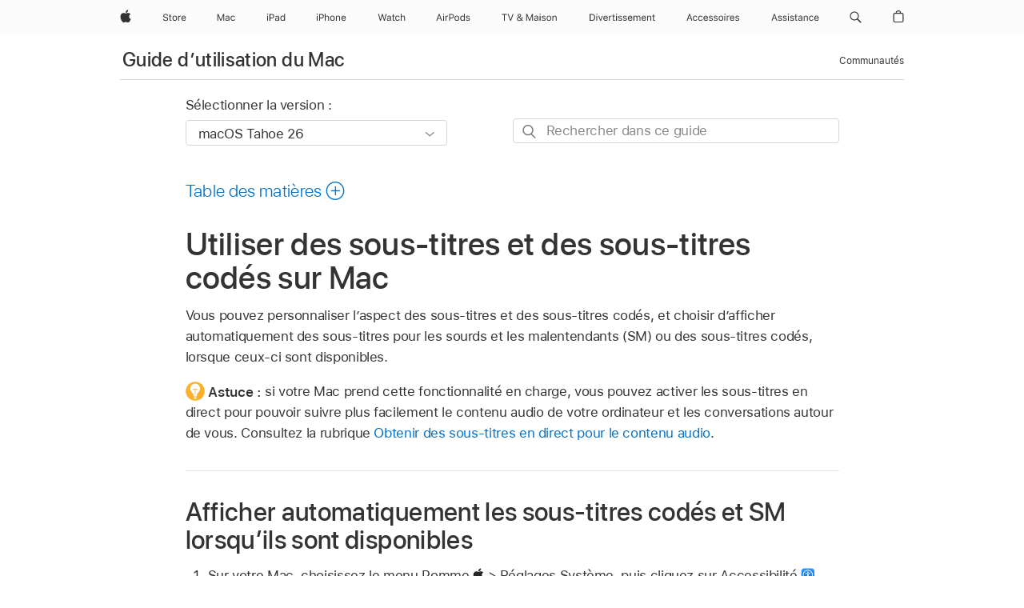

--- FILE ---
content_type: text/html;charset=utf-8
request_url: https://support.apple.com/fr-lu/guide/mac-help/mchlc1cb8d54/mac
body_size: 41105
content:

    
<!DOCTYPE html>
<html lang="fr" prefix="og: http://ogp.me/ns#" dir=ltr>

<head>
	<meta name="viewport" content="width=device-width, initial-scale=1" />
	<meta http-equiv="content-type" content="text/html; charset=UTF-8" />
	<title lang="fr">Utiliser des sous-titres et des sous-titres codés sur Mac - Assistance Apple (LU)</title>
	<link rel="dns-prefetch" href="https://www.apple.com/" />
	<link rel="preconnect" href="https://www.apple.com/" crossorigin />
	<link rel="canonical" href="https://support.apple.com/fr-lu/guide/mac-help/mchlc1cb8d54/mac" />
	<link rel="apple-touch-icon" href="/favicon.ico">
    <link rel="icon" type="image/png" href="/favicon.ico">
	
	
		<meta name="description" content="Sur votre Mac, personnalisez les sous-titres, et utilisez les sous-titres codés et SM lorsqu’ils sont disponibles." />
		<meta property="og:url" content="https://support.apple.com/fr-lu/guide/mac-help/mchlc1cb8d54/mac" />
		<meta property="og:title" content="Utiliser des sous-titres et des sous-titres codés sur Mac" />
		<meta property="og:description" content="Sur votre Mac, personnalisez les sous-titres, et utilisez les sous-titres codés et SM lorsqu’ils sont disponibles." />
		<meta property="og:site_name" content="Apple Support" />
		<meta property="og:locale" content="fr_LU" />
		<meta property="og:type" content="article" />
		<meta name="ac-gn-search-field[locale]" content="fr_LU" />
	

	
	
	
	
		<link rel="alternate" hreflang="en-ie" href="https://support.apple.com/en-ie/guide/mac-help/mchlc1cb8d54/mac">
	
		<link rel="alternate" hreflang="ar-kw" href="https://support.apple.com/ar-kw/guide/mac-help/mchlc1cb8d54/mac">
	
		<link rel="alternate" hreflang="en-il" href="https://support.apple.com/en-il/guide/mac-help/mchlc1cb8d54/mac">
	
		<link rel="alternate" hreflang="ms-my" href="https://support.apple.com/ms-my/guide/mac-help/mchlc1cb8d54/mac">
	
		<link rel="alternate" hreflang="en-in" href="https://support.apple.com/en-in/guide/mac-help/mchlc1cb8d54/mac">
	
		<link rel="alternate" hreflang="en-ae" href="https://support.apple.com/en-ae/guide/mac-help/mchlc1cb8d54/mac">
	
		<link rel="alternate" hreflang="en-za" href="https://support.apple.com/en-za/guide/mac-help/mchlc1cb8d54/mac">
	
		<link rel="alternate" hreflang="ta-in" href="https://support.apple.com/ta-in/guide/mac-help/mchlc1cb8d54/mac">
	
		<link rel="alternate" hreflang="no-no" href="https://support.apple.com/no-no/guide/mac-help/mchlc1cb8d54/mac">
	
		<link rel="alternate" hreflang="en-al" href="https://support.apple.com/en-al/guide/mac-help/mchlc1cb8d54/mac">
	
		<link rel="alternate" hreflang="en-is" href="https://support.apple.com/en-is/guide/mac-help/mchlc1cb8d54/mac">
	
		<link rel="alternate" hreflang="el-gr" href="https://support.apple.com/el-gr/guide/mac-help/mchlc1cb8d54/mac">
	
		<link rel="alternate" hreflang="en-am" href="https://support.apple.com/en-am/guide/mac-help/mchlc1cb8d54/mac">
	
		<link rel="alternate" hreflang="nl-nl" href="https://support.apple.com/nl-nl/guide/mac-help/mchlc1cb8d54/mac">
	
		<link rel="alternate" hreflang="en-au" href="https://support.apple.com/en-au/guide/mac-help/mchlc1cb8d54/mac">
	
		<link rel="alternate" hreflang="he-il" href="https://support.apple.com/he-il/guide/mac-help/mchlc1cb8d54/mac">
	
		<link rel="alternate" hreflang="en-az" href="https://support.apple.com/en-az/guide/mac-help/mchlc1cb8d54/mac">
	
		<link rel="alternate" hreflang="or-in" href="https://support.apple.com/or-in/guide/mac-help/mchlc1cb8d54/mac">
	
		<link rel="alternate" hreflang="hu-hu" href="https://support.apple.com/hu-hu/guide/mac-help/mchlc1cb8d54/mac">
	
		<link rel="alternate" hreflang="ml-in" href="https://support.apple.com/ml-in/guide/mac-help/mchlc1cb8d54/mac">
	
		<link rel="alternate" hreflang="en-jo" href="https://support.apple.com/en-jo/guide/mac-help/mchlc1cb8d54/mac">
	
		<link rel="alternate" hreflang="en-bh" href="https://support.apple.com/en-bh/guide/mac-help/mchlc1cb8d54/mac">
	
		<link rel="alternate" hreflang="es-cl" href="https://support.apple.com/es-cl/guide/mac-help/mchlc1cb8d54/mac">
	
		<link rel="alternate" hreflang="fr-sn" href="https://support.apple.com/fr-sn/guide/mac-help/mchlc1cb8d54/mac">
	
		<link rel="alternate" hreflang="fr-ca" href="https://support.apple.com/fr-ca/guide/mac-help/mchlc1cb8d54/mac">
	
		<link rel="alternate" hreflang="es-co" href="https://support.apple.com/es-co/guide/mac-help/mchlc1cb8d54/mac">
	
		<link rel="alternate" hreflang="pl-pl" href="https://support.apple.com/pl-pl/guide/mac-help/mchlc1cb8d54/mac">
	
		<link rel="alternate" hreflang="en-bn" href="https://support.apple.com/en-bn/guide/mac-help/mchlc1cb8d54/mac">
	
		<link rel="alternate" hreflang="pt-pt" href="https://support.apple.com/pt-pt/guide/mac-help/mchlc1cb8d54/mac">
	
		<link rel="alternate" hreflang="en-sa" href="https://support.apple.com/en-sa/guide/mac-help/mchlc1cb8d54/mac">
	
		<link rel="alternate" hreflang="fr-be" href="https://support.apple.com/fr-be/guide/mac-help/mchlc1cb8d54/mac">
	
		<link rel="alternate" hreflang="ar-eg" href="https://support.apple.com/ar-eg/guide/mac-help/mchlc1cb8d54/mac">
	
		<link rel="alternate" hreflang="en-bw" href="https://support.apple.com/en-bw/guide/mac-help/mchlc1cb8d54/mac">
	
		<link rel="alternate" hreflang="en-sg" href="https://support.apple.com/en-sg/guide/mac-help/mchlc1cb8d54/mac">
	
		<link rel="alternate" hreflang="en-by" href="https://support.apple.com/en-by/guide/mac-help/mchlc1cb8d54/mac">
	
		<link rel="alternate" hreflang="en-ke" href="https://support.apple.com/en-ke/guide/mac-help/mchlc1cb8d54/mac">
	
		<link rel="alternate" hreflang="hr-hr" href="https://support.apple.com/hr-hr/guide/mac-help/mchlc1cb8d54/mac">
	
		<link rel="alternate" hreflang="en-om" href="https://support.apple.com/en-om/guide/mac-help/mchlc1cb8d54/mac">
	
		<link rel="alternate" hreflang="en-ge" href="https://support.apple.com/en-ge/guide/mac-help/mchlc1cb8d54/mac">
	
		<link rel="alternate" hreflang="zh-mo" href="https://support.apple.com/zh-mo/guide/mac-help/mchlc1cb8d54/mac">
	
		<link rel="alternate" hreflang="de-at" href="https://support.apple.com/de-at/guide/mac-help/mchlc1cb8d54/mac">
	
		<link rel="alternate" hreflang="en-gu" href="https://support.apple.com/en-gu/guide/mac-help/mchlc1cb8d54/mac">
	
		<link rel="alternate" hreflang="en-gw" href="https://support.apple.com/en-gw/guide/mac-help/mchlc1cb8d54/mac">
	
		<link rel="alternate" hreflang="fr-gn" href="https://support.apple.com/fr-gn/guide/mac-help/mchlc1cb8d54/mac">
	
		<link rel="alternate" hreflang="fr-gq" href="https://support.apple.com/fr-gq/guide/mac-help/mchlc1cb8d54/mac">
	
		<link rel="alternate" hreflang="cs-cz" href="https://support.apple.com/cs-cz/guide/mac-help/mchlc1cb8d54/mac">
	
		<link rel="alternate" hreflang="en-ph" href="https://support.apple.com/en-ph/guide/mac-help/mchlc1cb8d54/mac">
	
		<link rel="alternate" hreflang="zh-tw" href="https://support.apple.com/zh-tw/guide/mac-help/mchlc1cb8d54/mac">
	
		<link rel="alternate" hreflang="en-hk" href="https://support.apple.com/en-hk/guide/mac-help/mchlc1cb8d54/mac">
	
		<link rel="alternate" hreflang="ko-kr" href="https://support.apple.com/ko-kr/guide/mac-help/mchlc1cb8d54/mac">
	
		<link rel="alternate" hreflang="sk-sk" href="https://support.apple.com/sk-sk/guide/mac-help/mchlc1cb8d54/mac">
	
		<link rel="alternate" hreflang="ru-ru" href="https://support.apple.com/ru-ru/guide/mac-help/mchlc1cb8d54/mac">
	
		<link rel="alternate" hreflang="ar-om" href="https://support.apple.com/ar-om/guide/mac-help/mchlc1cb8d54/mac">
	
		<link rel="alternate" hreflang="en-qa" href="https://support.apple.com/en-qa/guide/mac-help/mchlc1cb8d54/mac">
	
		<link rel="alternate" hreflang="sv-se" href="https://support.apple.com/sv-se/guide/mac-help/mchlc1cb8d54/mac">
	
		<link rel="alternate" hreflang="mr-in" href="https://support.apple.com/mr-in/guide/mac-help/mchlc1cb8d54/mac">
	
		<link rel="alternate" hreflang="da-dk" href="https://support.apple.com/da-dk/guide/mac-help/mchlc1cb8d54/mac">
	
		<link rel="alternate" hreflang="uk-ua" href="https://support.apple.com/uk-ua/guide/mac-help/mchlc1cb8d54/mac">
	
		<link rel="alternate" hreflang="en-us" href="https://support.apple.com/guide/mac-help/mchlc1cb8d54/mac">
	
		<link rel="alternate" hreflang="en-mk" href="https://support.apple.com/en-mk/guide/mac-help/mchlc1cb8d54/mac">
	
		<link rel="alternate" hreflang="en-mn" href="https://support.apple.com/en-mn/guide/mac-help/mchlc1cb8d54/mac">
	
		<link rel="alternate" hreflang="gu-in" href="https://support.apple.com/gu-in/guide/mac-help/mchlc1cb8d54/mac">
	
		<link rel="alternate" hreflang="en-eg" href="https://support.apple.com/en-eg/guide/mac-help/mchlc1cb8d54/mac">
	
		<link rel="alternate" hreflang="en-mo" href="https://support.apple.com/en-mo/guide/mac-help/mchlc1cb8d54/mac">
	
		<link rel="alternate" hreflang="en-uz" href="https://support.apple.com/en-uz/guide/mac-help/mchlc1cb8d54/mac">
	
		<link rel="alternate" hreflang="fr-ne" href="https://support.apple.com/fr-ne/guide/mac-help/mchlc1cb8d54/mac">
	
		<link rel="alternate" hreflang="en-mt" href="https://support.apple.com/en-mt/guide/mac-help/mchlc1cb8d54/mac">
	
		<link rel="alternate" hreflang="nl-be" href="https://support.apple.com/nl-be/guide/mac-help/mchlc1cb8d54/mac">
	
		<link rel="alternate" hreflang="zh-cn" href="https://support.apple.com/zh-cn/guide/mac-help/mchlc1cb8d54/mac">
	
		<link rel="alternate" hreflang="te-in" href="https://support.apple.com/te-in/guide/mac-help/mchlc1cb8d54/mac">
	
		<link rel="alternate" hreflang="en-mz" href="https://support.apple.com/en-mz/guide/mac-help/mchlc1cb8d54/mac">
	
		<link rel="alternate" hreflang="fr-ml" href="https://support.apple.com/fr-ml/guide/mac-help/mchlc1cb8d54/mac">
	
		<link rel="alternate" hreflang="en-my" href="https://support.apple.com/en-my/guide/mac-help/mchlc1cb8d54/mac">
	
		<link rel="alternate" hreflang="hi-in" href="https://support.apple.com/hi-in/guide/mac-help/mchlc1cb8d54/mac">
	
		<link rel="alternate" hreflang="fr-mu" href="https://support.apple.com/fr-mu/guide/mac-help/mchlc1cb8d54/mac">
	
		<link rel="alternate" hreflang="en-ng" href="https://support.apple.com/en-ng/guide/mac-help/mchlc1cb8d54/mac">
	
		<link rel="alternate" hreflang="el-cy" href="https://support.apple.com/el-cy/guide/mac-help/mchlc1cb8d54/mac">
	
		<link rel="alternate" hreflang="en-vn" href="https://support.apple.com/en-vn/guide/mac-help/mchlc1cb8d54/mac">
	
		<link rel="alternate" hreflang="ja-jp" href="https://support.apple.com/ja-jp/guide/mac-help/mchlc1cb8d54/mac">
	
		<link rel="alternate" hreflang="de-ch" href="https://support.apple.com/de-ch/guide/mac-help/mchlc1cb8d54/mac">
	
		<link rel="alternate" hreflang="ar-qa" href="https://support.apple.com/ar-qa/guide/mac-help/mchlc1cb8d54/mac">
	
		<link rel="alternate" hreflang="en-nz" href="https://support.apple.com/en-nz/guide/mac-help/mchlc1cb8d54/mac">
	
		<link rel="alternate" hreflang="ro-ro" href="https://support.apple.com/ro-ro/guide/mac-help/mchlc1cb8d54/mac">
	
		<link rel="alternate" hreflang="it-ch" href="https://support.apple.com/it-ch/guide/mac-help/mchlc1cb8d54/mac">
	
		<link rel="alternate" hreflang="tr-tr" href="https://support.apple.com/tr-tr/guide/mac-help/mchlc1cb8d54/mac">
	
		<link rel="alternate" hreflang="fr-fr" href="https://support.apple.com/fr-fr/guide/mac-help/mchlc1cb8d54/mac">
	
		<link rel="alternate" hreflang="vi-vn" href="https://support.apple.com/vi-vn/guide/mac-help/mchlc1cb8d54/mac">
	
		<link rel="alternate" hreflang="en-gb" href="https://support.apple.com/en-gb/guide/mac-help/mchlc1cb8d54/mac">
	
		<link rel="alternate" hreflang="fi-fi" href="https://support.apple.com/fi-fi/guide/mac-help/mchlc1cb8d54/mac">
	
		<link rel="alternate" hreflang="en-kg" href="https://support.apple.com/en-kg/guide/mac-help/mchlc1cb8d54/mac">
	
		<link rel="alternate" hreflang="en-ca" href="https://support.apple.com/en-ca/guide/mac-help/mchlc1cb8d54/mac">
	
		<link rel="alternate" hreflang="fr-tn" href="https://support.apple.com/fr-tn/guide/mac-help/mchlc1cb8d54/mac">
	
		<link rel="alternate" hreflang="ar-ae" href="https://support.apple.com/ar-ae/guide/mac-help/mchlc1cb8d54/mac">
	
		<link rel="alternate" hreflang="sl-si" href="https://support.apple.com/sl-si/guide/mac-help/mchlc1cb8d54/mac">
	
		<link rel="alternate" hreflang="bn-in" href="https://support.apple.com/bn-in/guide/mac-help/mchlc1cb8d54/mac">
	
		<link rel="alternate" hreflang="en-kw" href="https://support.apple.com/en-kw/guide/mac-help/mchlc1cb8d54/mac">
	
		<link rel="alternate" hreflang="en-kz" href="https://support.apple.com/en-kz/guide/mac-help/mchlc1cb8d54/mac">
	
		<link rel="alternate" hreflang="fr-cf" href="https://support.apple.com/fr-cf/guide/mac-help/mchlc1cb8d54/mac">
	
		<link rel="alternate" hreflang="fr-ci" href="https://support.apple.com/fr-ci/guide/mac-help/mchlc1cb8d54/mac">
	
		<link rel="alternate" hreflang="pa-in" href="https://support.apple.com/pa-in/guide/mac-help/mchlc1cb8d54/mac">
	
		<link rel="alternate" hreflang="fr-ch" href="https://support.apple.com/fr-ch/guide/mac-help/mchlc1cb8d54/mac">
	
		<link rel="alternate" hreflang="es-us" href="https://support.apple.com/es-us/guide/mac-help/mchlc1cb8d54/mac">
	
		<link rel="alternate" hreflang="kn-in" href="https://support.apple.com/kn-in/guide/mac-help/mchlc1cb8d54/mac">
	
		<link rel="alternate" hreflang="fr-cm" href="https://support.apple.com/fr-cm/guide/mac-help/mchlc1cb8d54/mac">
	
		<link rel="alternate" hreflang="en-lb" href="https://support.apple.com/en-lb/guide/mac-help/mchlc1cb8d54/mac">
	
		<link rel="alternate" hreflang="en-tj" href="https://support.apple.com/en-tj/guide/mac-help/mchlc1cb8d54/mac">
	
		<link rel="alternate" hreflang="en-tm" href="https://support.apple.com/en-tm/guide/mac-help/mchlc1cb8d54/mac">
	
		<link rel="alternate" hreflang="ar-sa" href="https://support.apple.com/ar-sa/guide/mac-help/mchlc1cb8d54/mac">
	
		<link rel="alternate" hreflang="ca-es" href="https://support.apple.com/ca-es/guide/mac-help/mchlc1cb8d54/mac">
	
		<link rel="alternate" hreflang="de-de" href="https://support.apple.com/de-de/guide/mac-help/mchlc1cb8d54/mac">
	
		<link rel="alternate" hreflang="en-lk" href="https://support.apple.com/en-lk/guide/mac-help/mchlc1cb8d54/mac">
	
		<link rel="alternate" hreflang="fr-ma" href="https://support.apple.com/fr-ma/guide/mac-help/mchlc1cb8d54/mac">
	
		<link rel="alternate" hreflang="zh-hk" href="https://support.apple.com/zh-hk/guide/mac-help/mchlc1cb8d54/mac">
	
		<link rel="alternate" hreflang="pt-br" href="https://support.apple.com/pt-br/guide/mac-help/mchlc1cb8d54/mac">
	
		<link rel="alternate" hreflang="de-li" href="https://support.apple.com/de-li/guide/mac-help/mchlc1cb8d54/mac">
	
		<link rel="alternate" hreflang="es-es" href="https://support.apple.com/es-es/guide/mac-help/mchlc1cb8d54/mac">
	
		<link rel="alternate" hreflang="ar-bh" href="https://support.apple.com/ar-bh/guide/mac-help/mchlc1cb8d54/mac">
	
		<link rel="alternate" hreflang="fr-mg" href="https://support.apple.com/fr-mg/guide/mac-help/mchlc1cb8d54/mac">
	
		<link rel="alternate" hreflang="ar-jo" href="https://support.apple.com/ar-jo/guide/mac-help/mchlc1cb8d54/mac">
	
		<link rel="alternate" hreflang="es-mx" href="https://support.apple.com/es-mx/guide/mac-help/mchlc1cb8d54/mac">
	
		<link rel="alternate" hreflang="it-it" href="https://support.apple.com/it-it/guide/mac-help/mchlc1cb8d54/mac">
	
		<link rel="alternate" hreflang="ur-in" href="https://support.apple.com/ur-in/guide/mac-help/mchlc1cb8d54/mac">
	
		<link rel="alternate" hreflang="id-id" href="https://support.apple.com/id-id/guide/mac-help/mchlc1cb8d54/mac">
	
		<link rel="alternate" hreflang="de-lu" href="https://support.apple.com/de-lu/guide/mac-help/mchlc1cb8d54/mac">
	
		<link rel="alternate" hreflang="en-md" href="https://support.apple.com/en-md/guide/mac-help/mchlc1cb8d54/mac">
	
		<link rel="alternate" hreflang="fr-lu" href="https://support.apple.com/fr-lu/guide/mac-help/mchlc1cb8d54/mac">
	
		<link rel="alternate" hreflang="en-me" href="https://support.apple.com/en-me/guide/mac-help/mchlc1cb8d54/mac">
	
		<link rel="alternate" hreflang="th-th" href="https://support.apple.com/th-th/guide/mac-help/mchlc1cb8d54/mac">
	

		<link rel="preload" as="style" href="/clientside/build/apd-sasskit.built.css" onload="this.onload=null;this.rel='stylesheet'">
		<noscript>
			<link rel="stylesheet" href="/clientside/build/apd-sasskit.built.css" type="text/css" />
		</noscript>

		
			<link rel="preload" as="style" href="/clientside/build/app-apd.css" onload="this.onload=null;this.rel='stylesheet'">
			<noscript>
				<link rel="stylesheet" href="/clientside/build/app-apd.css" type="text/css" />
			</noscript>
    	

	
    <link rel="preload" as="style"
        href="//www.apple.com/wss/fonts?families=SF+Pro,v1:200,300,400,500,600|SF+Pro+Icons,v1"
        onload="this.onload=null;this.rel='stylesheet'">
    <noscript>
        <link rel="stylesheet" href="//www.apple.com/wss/fonts?families=SF+Pro,v1:200,300,400,500,600|SF+Pro+Icons,v1" type="text/css" />
    </noscript>


	<script>
 
    var _applemd = {
        page: {
            
            site_section: "kb",
            
            content_type: "bk",
            info_type: "",
            topics: "",
            in_house: "",
            locale: "fr-lu",
            
                content_template: "topic",
            
            friendly_content: {
                title: `Guide d’utilisation du Mac`,
                publish_date: "12232025",
                
                    topic_id:   "MCHLC1CB8D54",
                    article_id        :   "BK_E6C98C6CC7E83B9388A5DBF2A3D5B0F5_MCHLC1CB8D54",
                    product_version   :   "mac-help, 26",
                    os_version        :   "macOS Tahoe 26, 26",
                    article_version   :   "1"
                
            },
            
            
        },
        
            product: "mac-help"
        
    };
    const isMobilePlayer = /iPhone|iPod|Android/i.test(navigator.userAgent);
    

</script>

	
	<script>
		var data = {	
			showHelpFulfeedBack: true,
			id: "BK_E6C98C6CC7E83B9388A5DBF2A3D5B0F5_MCHLC1CB8D54",
			locale: "fr_FR",
			podCookie: "lu~fr",
			source : "",
			isSecureEnv: false,
			dtmPageSource: "topic",
			domain: "support.apple.com",
			isNeighborJsEnabled: true,
            dtmPageName: "acs.pageload"
		}
		window.appState = JSON.stringify(data);
	</script>
	 
		<script src="/clientside/build/nn.js" type="text/javascript" charset="utf-8"></script>
<script>
    
     var neighborInitData = {
        appDataSchemaVersion: '1.0.0',
        webVitalDataThrottlingPercentage: 100,
        reportThrottledWebVitalDataTypes: ['system:dom-content-loaded', 'system:load', 'system:unfocus', 'system:focus', 'system:unload', 'system:page-hide', 'system:visibility-change-visible', 'system:visibility-change-hidden', 'system:event', 'app:load', 'app:unload', 'app:event'],
        trackMarcomSearch: true,
        trackSurvey: true,
        
        endpoint: 'https://supportmetrics.apple.com/content/services/stats'
    }
</script>

	



</head>


	<body id="mchlc1cb8d54" dir="ltr" data-istaskopen="true" lang="fr" class="ac-gn-current-support no-js AppleTopic apd-topic dark-mode-enabled" data-designversion="2" itemscope
		itemtype="https://schema.org/TechArticle">

    
	
		





		 <meta name="globalnav-store-key" content="S2A49YFKJF2JAT22K" />
<meta name="globalnav-search-field[name]" content="q" />
<meta name="globalnav-search-field[action]" content="https://support.apple.com/kb/index" />
<meta name="globalnav-search-field[src]" content="globalnav_support" />
<meta name="globalnav-search-field[type]" content="organic" />
<meta name="globalnav-search-field[page]" content="search" />
<meta name="globalnav-search-field[locale]" content="fr_LU" />
<meta name="globalnav-search-field[placeholder]" content="Rechercher dans l’assistance" />
<link
  rel="stylesheet"
  type="text/css"
  href="https://www.apple.com/api-www/global-elements/global-header/v1/assets/globalheader.css"
/>
<div id="globalheader" class="globalnav-scrim globalheader-light"><aside id="globalmessage-segment" lang="fr-LU" dir="ltr" class="globalmessage-segment"><ul data-strings="{&quot;view&quot;:&quot;Accueil Store {%STOREFRONT%}&quot;,&quot;segments&quot;:{&quot;other&quot;:&quot;Accueil Store&quot;},&quot;exit&quot;:&quot;Quitter&quot;}" class="globalmessage-segment-content"></ul></aside><nav id="globalnav" lang="fr-LU" dir="ltr" aria-label="Global" data-analytics-element-engagement-start="globalnav:onFlyoutOpen" data-analytics-element-engagement-end="globalnav:onFlyoutClose" data-store-api="https://www.apple.com/[storefront]/shop/bag/status" data-analytics-activitymap-region-id="global nav" data-analytics-region="global nav" class="globalnav no-js   "><div class="globalnav-content"><div class="globalnav-item globalnav-menuback"><button aria-label="Menu principal" class="globalnav-menuback-button"><span class="globalnav-chevron-icon"><svg height="48" viewBox="0 0 9 48" width="9" xmlns="http://www.w3.org/2000/svg"><path d="m1.5618 24.0621 6.5581-6.4238c.2368-.2319.2407-.6118.0088-.8486-.2324-.2373-.6123-.2407-.8486-.0088l-7 6.8569c-.1157.1138-.1807.2695-.1802.4316.001.1621.0674.3174.1846.4297l7 6.7241c.1162.1118.2661.1675.4155.1675.1577 0 .3149-.062.4326-.1846.2295-.2388.2222-.6187-.0171-.8481z"></path></svg></span></button></div><ul id="globalnav-list" class="globalnav-list"><li data-analytics-element-engagement="globalnav hover - apple" class="
				globalnav-item
				globalnav-item-apple
				
				
			"><a href="https://www.apple.com/lu/" data-globalnav-item-name="apple" data-analytics-title="apple home" aria-label="Apple" class="globalnav-link globalnav-link-apple"><span class="globalnav-image-regular globalnav-link-image"><svg height="44" viewBox="0 0 14 44" width="14" xmlns="http://www.w3.org/2000/svg"><path d="m13.0729 17.6825a3.61 3.61 0 0 0 -1.7248 3.0365 3.5132 3.5132 0 0 0 2.1379 3.2223 8.394 8.394 0 0 1 -1.0948 2.2618c-.6816.9812-1.3943 1.9623-2.4787 1.9623s-1.3633-.63-2.613-.63c-1.2187 0-1.6525.6507-2.644.6507s-1.6834-.9089-2.4787-2.0243a9.7842 9.7842 0 0 1 -1.6628-5.2776c0-3.0984 2.014-4.7405 3.9969-4.7405 1.0535 0 1.9314.6919 2.5924.6919.63 0 1.6112-.7333 2.8092-.7333a3.7579 3.7579 0 0 1 3.1604 1.5802zm-3.7284-2.8918a3.5615 3.5615 0 0 0 .8469-2.22 1.5353 1.5353 0 0 0 -.031-.32 3.5686 3.5686 0 0 0 -2.3445 1.2084 3.4629 3.4629 0 0 0 -.8779 2.1585 1.419 1.419 0 0 0 .031.2892 1.19 1.19 0 0 0 .2169.0207 3.0935 3.0935 0 0 0 2.1586-1.1368z"></path></svg></span><span class="globalnav-image-compact globalnav-link-image"><svg height="48" viewBox="0 0 17 48" width="17" xmlns="http://www.w3.org/2000/svg"><path d="m15.5752 19.0792a4.2055 4.2055 0 0 0 -2.01 3.5376 4.0931 4.0931 0 0 0 2.4908 3.7542 9.7779 9.7779 0 0 1 -1.2755 2.6351c-.7941 1.1431-1.6244 2.2862-2.8878 2.2862s-1.5883-.734-3.0443-.734c-1.42 0-1.9252.7581-3.08.7581s-1.9611-1.0589-2.8876-2.3584a11.3987 11.3987 0 0 1 -1.9373-6.1487c0-3.61 2.3464-5.523 4.6566-5.523 1.2274 0 2.25.8062 3.02.8062.734 0 1.8771-.8543 3.2729-.8543a4.3778 4.3778 0 0 1 3.6822 1.841zm-6.8586-2.0456a1.3865 1.3865 0 0 1 -.2527-.024 1.6557 1.6557 0 0 1 -.0361-.337 4.0341 4.0341 0 0 1 1.0228-2.5148 4.1571 4.1571 0 0 1 2.7314-1.4078 1.7815 1.7815 0 0 1 .0361.373 4.1487 4.1487 0 0 1 -.9867 2.587 3.6039 3.6039 0 0 1 -2.5148 1.3236z"></path></svg></span><span class="globalnav-link-text">Apple</span></a></li><li data-topnav-flyout-item="menu" data-topnav-flyout-label="Menu" role="none" class="globalnav-item globalnav-menu"><div data-topnav-flyout="menu" class="globalnav-flyout"><div class="globalnav-menu-list"><div data-analytics-element-engagement="globalnav hover - store" class="
				globalnav-item
				globalnav-item-store
				globalnav-item-menu
				
			"><ul role="none" class="globalnav-submenu-trigger-group"><li class="globalnav-submenu-trigger-item"><a href="https://www.apple.com/lu/shop/goto/store" data-globalnav-item-name="store" data-topnav-flyout-trigger-compact="true" data-analytics-title="store" data-analytics-element-engagement="hover - store" aria-label="Store" class="globalnav-link globalnav-submenu-trigger-link globalnav-link-store"><span class="globalnav-link-text-container"><span class="globalnav-image-regular globalnav-link-image"><svg height="44" viewBox="0 0 30 44" width="30" xmlns="http://www.w3.org/2000/svg"><path d="m26.5679 20.4629c1.002 0 1.67.738 1.693 1.857h-3.48c.076-1.119.779-1.857 1.787-1.857zm2.754 2.672v-.387c0-1.963-1.037-3.176-2.742-3.176-1.735 0-2.848 1.289-2.848 3.276 0 1.998 1.096 3.263 2.848 3.263 1.383 0 2.367-.668 2.66-1.746h-1.008c-.264.557-.814.856-1.629.856-1.072 0-1.769-.791-1.822-2.039v-.047zm-9.547-3.451h.96v.937h.094c.188-.615.914-1.049 1.752-1.049.164 0 .375.012.504.03v1.007c-.082-.023-.445-.058-.644-.058-.961 0-1.659 1.098-1.659 1.535v3.914h-1.007zm-4.27 5.519c-1.195 0-1.869-.867-1.869-2.361 0-1.5.674-2.361 1.869-2.361 1.196 0 1.87.861 1.87 2.361 0 1.494-.674 2.361-1.87 2.361zm0-5.631c-1.798 0-2.912 1.237-2.912 3.27 0 2.027 1.114 3.269 2.912 3.269 1.799 0 2.913-1.242 2.913-3.269 0-2.033-1.114-3.27-2.913-3.27zm-5.478-1.475v1.635h1.407v.843h-1.407v3.575c0 .744.282 1.06.938 1.06.182 0 .281-.006.469-.023v.849c-.199.035-.393.059-.592.059-1.301 0-1.822-.481-1.822-1.688v-3.832h-1.02v-.843h1.02v-1.635zm-8.103 5.694c.129.885.973 1.447 2.174 1.447 1.137 0 1.975-.615 1.975-1.453 0-.72-.527-1.177-1.693-1.47l-1.084-.282c-1.53-.386-2.192-1.078-2.192-2.279 0-1.436 1.201-2.408 2.988-2.408 1.635 0 2.854.972 2.942 2.338h-1.061c-.146-.867-.861-1.383-1.916-1.383-1.125 0-1.869.562-1.869 1.418 0 .662.463 1.043 1.629 1.342l.885.234c1.752.439 2.455 1.119 2.455 2.361 0 1.553-1.225 2.543-3.158 2.543-1.793 0-3.03-.949-3.141-2.408z"></path></svg></span><span class="globalnav-link-text">Store</span></span></a></li></ul></div><div data-analytics-element-engagement="globalnav hover - mac" class="
				globalnav-item
				globalnav-item-mac
				globalnav-item-menu
				
			"><ul role="none" class="globalnav-submenu-trigger-group"><li class="globalnav-submenu-trigger-item"><a href="https://www.apple.com/lu/mac/" data-globalnav-item-name="mac" data-topnav-flyout-trigger-compact="true" data-analytics-title="mac" data-analytics-element-engagement="hover - mac" aria-label="Mac" class="globalnav-link globalnav-submenu-trigger-link globalnav-link-mac"><span class="globalnav-link-text-container"><span class="globalnav-image-regular globalnav-link-image"><svg height="44" viewBox="0 0 23 44" width="23" xmlns="http://www.w3.org/2000/svg"><path d="m8.1558 25.9987v-6.457h-.0703l-2.666 6.457h-.8907l-2.666-6.457h-.0703v6.457h-.9844v-8.4551h1.2246l2.8945 7.0547h.0938l2.8945-7.0547h1.2246v8.4551zm2.5166-1.7696c0-1.1309.832-1.7812 2.3027-1.8691l1.8223-.1113v-.5742c0-.7793-.4863-1.207-1.4297-1.207-.7559 0-1.2832.2871-1.4238.7852h-1.0195c.1348-1.0137 1.1309-1.6816 2.4785-1.6816 1.541 0 2.4023.791 2.4023 2.1035v4.3242h-.9609v-.9318h-.0938c-.4102.6738-1.1016 1.043-1.9453 1.043-1.2246 0-2.1328-.7266-2.1328-1.8809zm4.125-.5859v-.5801l-1.6992.1113c-.9609.0645-1.3828.3984-1.3828 1.0312 0 .6445.5449 1.0195 1.2773 1.0195 1.0371.0001 1.8047-.6796 1.8047-1.5819zm6.958-2.0273c-.1641-.627-.7207-1.1367-1.6289-1.1367-1.1367 0-1.8516.9082-1.8516 2.3379 0 1.459.7266 2.3848 1.8516 2.3848.8496 0 1.4414-.3926 1.6289-1.1074h1.0195c-.1816 1.1602-1.125 2.0156-2.6426 2.0156-1.7695 0-2.9004-1.2832-2.9004-3.293 0-1.9688 1.125-3.2461 2.8945-3.2461 1.5352 0 2.4727.9199 2.6484 2.0449z"></path></svg></span><span class="globalnav-link-text">Mac</span></span></a></li></ul></div><div data-analytics-element-engagement="globalnav hover - ipad" class="
				globalnav-item
				globalnav-item-ipad
				globalnav-item-menu
				
			"><ul role="none" class="globalnav-submenu-trigger-group"><li class="globalnav-submenu-trigger-item"><a href="https://www.apple.com/lu/ipad/" data-globalnav-item-name="ipad" data-topnav-flyout-trigger-compact="true" data-analytics-title="ipad" data-analytics-element-engagement="hover - ipad" aria-label="iPad" class="globalnav-link globalnav-submenu-trigger-link globalnav-link-ipad"><span class="globalnav-link-text-container"><span class="globalnav-image-regular globalnav-link-image"><svg height="44" viewBox="0 0 24 44" width="24" xmlns="http://www.w3.org/2000/svg"><path d="m14.9575 23.7002c0 .902-.768 1.582-1.805 1.582-.732 0-1.277-.375-1.277-1.02 0-.632.422-.966 1.383-1.031l1.699-.111zm-1.395-4.072c-1.347 0-2.343.668-2.478 1.681h1.019c.141-.498.668-.785 1.424-.785.944 0 1.43.428 1.43 1.207v.574l-1.822.112c-1.471.088-2.303.738-2.303 1.869 0 1.154.908 1.881 2.133 1.881.844 0 1.535-.369 1.945-1.043h.094v.931h.961v-4.324c0-1.312-.862-2.103-2.403-2.103zm6.769 5.575c-1.155 0-1.846-.885-1.846-2.361 0-1.471.697-2.362 1.846-2.362 1.142 0 1.857.914 1.857 2.362 0 1.459-.709 2.361-1.857 2.361zm1.834-8.027v3.503h-.088c-.358-.691-1.102-1.107-1.981-1.107-1.605 0-2.654 1.289-2.654 3.27 0 1.986 1.037 3.269 2.654 3.269.873 0 1.623-.416 2.022-1.119h.093v1.008h.961v-8.824zm-15.394 4.869h-1.863v-3.563h1.863c1.225 0 1.899.639 1.899 1.799 0 1.119-.697 1.764-1.899 1.764zm.276-4.5h-3.194v8.455h1.055v-3.018h2.127c1.588 0 2.719-1.119 2.719-2.701 0-1.611-1.108-2.736-2.707-2.736zm-6.064 8.454h1.008v-6.316h-1.008zm-.199-8.237c0-.387.316-.704.703-.704s.703.317.703.704c0 .386-.316.703-.703.703s-.703-.317-.703-.703z"></path></svg></span><span class="globalnav-link-text">iPad</span></span></a></li></ul></div><div data-analytics-element-engagement="globalnav hover - iphone" class="
				globalnav-item
				globalnav-item-iphone
				globalnav-item-menu
				
			"><ul role="none" class="globalnav-submenu-trigger-group"><li class="globalnav-submenu-trigger-item"><a href="https://www.apple.com/lu/iphone/" data-globalnav-item-name="iphone" data-topnav-flyout-trigger-compact="true" data-analytics-title="iphone" data-analytics-element-engagement="hover - iphone" aria-label="iPhone" class="globalnav-link globalnav-submenu-trigger-link globalnav-link-iphone"><span class="globalnav-link-text-container"><span class="globalnav-image-regular globalnav-link-image"><svg height="44" viewBox="0 0 38 44" width="38" xmlns="http://www.w3.org/2000/svg"><path d="m32.7129 22.3203h3.48c-.023-1.119-.691-1.857-1.693-1.857-1.008 0-1.711.738-1.787 1.857zm4.459 2.045c-.293 1.078-1.277 1.746-2.66 1.746-1.752 0-2.848-1.266-2.848-3.264 0-1.986 1.113-3.275 2.848-3.275 1.705 0 2.742 1.213 2.742 3.176v.386h-4.541v.047c.053 1.248.75 2.039 1.822 2.039.815 0 1.366-.298 1.629-.855zm-12.282-4.682h.961v.996h.094c.316-.697.932-1.107 1.898-1.107 1.418 0 2.209.838 2.209 2.338v4.09h-1.007v-3.844c0-1.137-.481-1.676-1.489-1.676s-1.658.674-1.658 1.781v3.739h-1.008zm-2.499 3.158c0-1.5-.674-2.361-1.869-2.361-1.196 0-1.87.861-1.87 2.361 0 1.495.674 2.362 1.87 2.362 1.195 0 1.869-.867 1.869-2.362zm-4.782 0c0-2.033 1.114-3.269 2.913-3.269 1.798 0 2.912 1.236 2.912 3.269 0 2.028-1.114 3.27-2.912 3.27-1.799 0-2.913-1.242-2.913-3.27zm-6.636-5.666h1.008v3.504h.093c.317-.697.979-1.107 1.946-1.107 1.336 0 2.179.855 2.179 2.338v4.09h-1.007v-3.844c0-1.119-.504-1.676-1.459-1.676-1.131 0-1.752.715-1.752 1.781v3.739h-1.008zm-6.015 4.87h1.863c1.202 0 1.899-.645 1.899-1.764 0-1.16-.674-1.799-1.899-1.799h-1.863zm2.139-4.5c1.599 0 2.707 1.125 2.707 2.736 0 1.582-1.131 2.701-2.719 2.701h-2.127v3.018h-1.055v-8.455zm-6.114 8.454h1.008v-6.316h-1.008zm-.2-8.238c0-.386.317-.703.703-.703.387 0 .704.317.704.703 0 .387-.317.704-.704.704-.386 0-.703-.317-.703-.704z"></path></svg></span><span class="globalnav-link-text">iPhone</span></span></a></li></ul></div><div data-analytics-element-engagement="globalnav hover - watch" class="
				globalnav-item
				globalnav-item-watch
				globalnav-item-menu
				
			"><ul role="none" class="globalnav-submenu-trigger-group"><li class="globalnav-submenu-trigger-item"><a href="https://www.apple.com/lu/watch/" data-globalnav-item-name="watch" data-topnav-flyout-trigger-compact="true" data-analytics-title="watch" data-analytics-element-engagement="hover - watch" aria-label="Watch" class="globalnav-link globalnav-submenu-trigger-link globalnav-link-watch"><span class="globalnav-link-text-container"><span class="globalnav-image-regular globalnav-link-image"><svg height="44" viewBox="0 0 35 44" width="35" xmlns="http://www.w3.org/2000/svg"><path d="m28.9819 17.1758h1.008v3.504h.094c.316-.697.978-1.108 1.945-1.108 1.336 0 2.18.856 2.18 2.338v4.09h-1.008v-3.844c0-1.119-.504-1.675-1.459-1.675-1.131 0-1.752.715-1.752 1.781v3.738h-1.008zm-2.42 4.441c-.164-.627-.721-1.136-1.629-1.136-1.137 0-1.852.908-1.852 2.338 0 1.459.727 2.384 1.852 2.384.849 0 1.441-.392 1.629-1.107h1.019c-.182 1.16-1.125 2.016-2.642 2.016-1.77 0-2.901-1.284-2.901-3.293 0-1.969 1.125-3.247 2.895-3.247 1.535 0 2.472.92 2.648 2.045zm-6.533-3.568v1.635h1.407v.844h-1.407v3.574c0 .744.282 1.06.938 1.06.182 0 .281-.006.469-.023v.85c-.2.035-.393.058-.592.058-1.301 0-1.822-.48-1.822-1.687v-3.832h-1.02v-.844h1.02v-1.635zm-4.2 5.596v-.58l-1.699.111c-.961.064-1.383.398-1.383 1.031 0 .645.545 1.02 1.277 1.02 1.038 0 1.805-.68 1.805-1.582zm-4.125.586c0-1.131.832-1.782 2.303-1.869l1.822-.112v-.574c0-.779-.486-1.207-1.43-1.207-.755 0-1.283.287-1.423.785h-1.02c.135-1.014 1.131-1.682 2.479-1.682 1.541 0 2.402.792 2.402 2.104v4.324h-.961v-.931h-.094c-.41.673-1.101 1.043-1.945 1.043-1.225 0-2.133-.727-2.133-1.881zm-7.684 1.769h-.996l-2.303-8.455h1.101l1.682 6.873h.07l1.893-6.873h1.066l1.893 6.873h.07l1.682-6.873h1.101l-2.302 8.455h-.996l-1.946-6.674h-.07z"></path></svg></span><span class="globalnav-link-text">Watch</span></span></a></li></ul></div><div data-analytics-element-engagement="globalnav hover - airpods" class="
				globalnav-item
				globalnav-item-airpods
				globalnav-item-menu
				
			"><ul role="none" class="globalnav-submenu-trigger-group"><li class="globalnav-submenu-trigger-item"><a href="https://www.apple.com/lu/airpods/" data-globalnav-item-name="airpods" data-topnav-flyout-trigger-compact="true" data-analytics-title="airpods" data-analytics-element-engagement="hover - airpods" aria-label="AirPods" class="globalnav-link globalnav-submenu-trigger-link globalnav-link-airpods"><span class="globalnav-link-text-container"><span class="globalnav-image-regular globalnav-link-image"><svg height="44" viewBox="0 0 43 44" width="43" xmlns="http://www.w3.org/2000/svg"><path d="m11.7153 19.6836h.961v.937h.094c.187-.615.914-1.048 1.752-1.048.164 0 .375.011.504.029v1.008c-.082-.024-.446-.059-.645-.059-.961 0-1.658.645-1.658 1.535v3.914h-1.008zm28.135-.111c1.324 0 2.244.656 2.379 1.693h-.996c-.135-.504-.627-.838-1.389-.838-.75 0-1.336.381-1.336.943 0 .434.352.704 1.096.885l.973.235c1.189.287 1.763.802 1.763 1.711 0 1.13-1.095 1.91-2.531 1.91-1.406 0-2.373-.674-2.484-1.723h1.037c.17.533.674.873 1.482.873.85 0 1.459-.404 1.459-.984 0-.434-.328-.727-1.002-.891l-1.084-.264c-1.183-.287-1.722-.796-1.722-1.71 0-1.049 1.013-1.84 2.355-1.84zm-6.665 5.631c-1.155 0-1.846-.885-1.846-2.362 0-1.471.697-2.361 1.846-2.361 1.142 0 1.857.914 1.857 2.361 0 1.459-.709 2.362-1.857 2.362zm1.834-8.028v3.504h-.088c-.358-.691-1.102-1.107-1.981-1.107-1.605 0-2.654 1.289-2.654 3.269 0 1.987 1.037 3.27 2.654 3.27.873 0 1.623-.416 2.022-1.119h.094v1.007h.961v-8.824zm-9.001 8.028c-1.195 0-1.869-.868-1.869-2.362 0-1.5.674-2.361 1.869-2.361 1.196 0 1.869.861 1.869 2.361 0 1.494-.673 2.362-1.869 2.362zm0-5.631c-1.799 0-2.912 1.236-2.912 3.269 0 2.028 1.113 3.27 2.912 3.27s2.912-1.242 2.912-3.27c0-2.033-1.113-3.269-2.912-3.269zm-17.071 6.427h1.008v-6.316h-1.008zm-.199-8.238c0-.387.317-.703.703-.703.387 0 .703.316.703.703s-.316.703-.703.703c-.386 0-.703-.316-.703-.703zm-6.137 4.922 1.324-3.773h.093l1.325 3.773zm1.892-5.139h-1.043l-3.117 8.455h1.107l.85-2.42h3.363l.85 2.42h1.107zm14.868 4.5h-1.864v-3.562h1.864c1.224 0 1.898.639 1.898 1.799 0 1.119-.697 1.763-1.898 1.763zm.275-4.5h-3.193v8.455h1.054v-3.017h2.127c1.588 0 2.719-1.119 2.719-2.701 0-1.612-1.107-2.737-2.707-2.737z"></path></svg></span><span class="globalnav-link-text">AirPods</span></span></a></li></ul></div><div data-analytics-element-engagement="globalnav hover - tv-home" class="
				globalnav-item
				globalnav-item-tv-home
				globalnav-item-menu
				
			"><ul role="none" class="globalnav-submenu-trigger-group"><li class="globalnav-submenu-trigger-item"><a href="https://www.apple.com/lu/tv-home/" data-globalnav-item-name="tv-home" data-topnav-flyout-trigger-compact="true" data-analytics-title="tv &amp; home" data-analytics-element-engagement="hover - tv &amp; home" aria-label="TV &amp; Maison" class="globalnav-link globalnav-submenu-trigger-link globalnav-link-tv-home"><span class="globalnav-link-text-container"><span class="globalnav-image-regular globalnav-link-image"><svg height="44" viewBox="0 0 70 44" width="70" xmlns="http://www.w3.org/2000/svg"><path d="m2.9954 26v-7.5059h-2.7246v-.9492h6.5039v.9492h-2.7246v7.5059zm7.7314 0-3.1172-8.4551h1.1074l2.4844 7.0898h.0938l2.4844-7.0898h1.1074l-3.1172 8.4551zm13.981-.8438c-.7207.6328-1.7109 1.002-2.7363 1.002-1.6816 0-2.8594-.9961-2.8594-2.4141 0-1.002.5449-1.7637 1.6758-2.3613.0762-.0352.2344-.1172.3281-.1641-.7793-.8203-1.0605-1.3652-1.0605-1.9805 0-1.084.9199-1.8926 2.1562-1.8926 1.248 0 2.1562.7969 2.1562 1.9043 0 .8672-.5215 1.5-1.8281 2.1855l2.1152 2.2734c.2637-.5273.3984-1.2188.3984-2.2734v-.1465h.9844v.1523c0 1.3125-.2344 2.2676-.6973 2.9824l1.4708 1.5764h-1.3242zm-4.541-1.4824c0 .9492.7676 1.5938 1.8984 1.5938.7676 0 1.5586-.3047 2.0215-.791l-2.3906-2.6133c-.0645.0234-.2168.0996-.2988.1406-.8145.4219-1.2305 1.0078-1.2305 1.6699zm3.2109-4.3886c0-.6562-.4746-1.1016-1.1602-1.1016-.6738 0-1.1543.457-1.1543 1.1133 0 .4688.2402.8789.9082 1.541 1.0313-.5274 1.4063-.9492 1.4063-1.5527zm14.8281 6.7148v-6.457h-.0703l-2.666 6.457h-.8906l-2.666-6.457h-.0703v6.457h-.9844v-8.4551h1.2246l2.8945 7.0547h.0938l2.8945-7.0547h1.2246v8.4551zm2.5166-1.7695c0-1.1309.832-1.7812 2.3027-1.8691l1.8223-.1113v-.5742c0-.7793-.4863-1.207-1.4297-1.207-.7559 0-1.2832.2871-1.4238.7852h-1.0195c.1348-1.0137 1.1309-1.6816 2.4785-1.6816 1.541 0 2.4023.791 2.4023 2.1035v4.324h-.9609v-.9316h-.0938c-.4102.6738-1.1016 1.043-1.9453 1.043-1.2246-.0001-2.1328-.7266-2.1328-1.8809zm4.125-.586v-.5801l-1.6992.1113c-.9609.0645-1.3828.3984-1.3828 1.0312 0 .6445.5449 1.0195 1.2773 1.0195 1.0371.0002 1.8047-.6795 1.8047-1.5819zm2.5752-5.8828c0-.3867.3164-.7031.7031-.7031s.7031.3164.7031.7031-.3164.7031-.7031.7031-.7031-.3164-.7031-.7031zm.1992 1.9219h1.0078v6.3164h-1.0078zm5.019-.1113c1.3242 0 2.2441.6562 2.3789 1.6934h-.9961c-.1348-.5039-.627-.8379-1.3887-.8379-.75 0-1.3359.3809-1.3359.9434 0 .4336.3516.7031 1.0957.8848l.9727.2344c1.1895.2871 1.7637.8027 1.7637 1.7109 0 1.1309-1.0957 1.9102-2.5312 1.9102-1.4062 0-2.373-.6738-2.4844-1.7227h1.0371c.1699.5332.6738.873 1.4824.873.8496 0 1.459-.4043 1.459-.9844 0-.4336-.3281-.7266-1.002-.8906l-1.084-.2637c-1.1836-.2871-1.7227-.7969-1.7227-1.7109.0001-1.0489 1.0137-1.8399 2.3555-1.8399zm3.6358 3.2695c0-2.0332 1.1133-3.2695 2.9121-3.2695s2.9121 1.2363 2.9121 3.2695c0 2.0273-1.1133 3.2695-2.9121 3.2695s-2.9121-1.2422-2.9121-3.2695zm4.7812 0c0-1.5-.6738-2.3613-1.8691-2.3613s-1.8691.8613-1.8691 2.3613c0 1.4941.6738 2.3613 1.8691 2.3613s1.8691-.8672 1.8691-2.3613zm2.5049-3.1582h.9609v.9961h.0938c.3164-.6973.9316-1.1074 1.8984-1.1074 1.418 0 2.209.8379 2.209 2.3379v4.0898h-1.0078v-3.8438c0-1.1367-.4805-1.6758-1.4883-1.6758s-1.6582.6738-1.6582 1.7812v3.7384h-1.0078z"></path></svg></span><span class="globalnav-link-text">TV &amp; Maison</span></span></a></li></ul></div><div data-analytics-element-engagement="globalnav hover - entertainment" class="
				globalnav-item
				globalnav-item-entertainment
				globalnav-item-menu
				
			"><ul role="none" class="globalnav-submenu-trigger-group"><li class="globalnav-submenu-trigger-item"><a href="https://www.apple.com/lu/entertainment/" data-globalnav-item-name="entertainment" data-topnav-flyout-trigger-compact="true" data-analytics-title="entertainment" data-analytics-element-engagement="hover - entertainment" aria-label="Divertissements" class="globalnav-link globalnav-submenu-trigger-link globalnav-link-entertainment"><span class="globalnav-link-text-container"><span class="globalnav-image-regular globalnav-link-image"><svg height="44" viewBox="0 0 84 44" width="84" xmlns="http://www.w3.org/2000/svg"><path d="m1.0781 17.5449h2.9004c2.5078 0 3.9902 1.5645 3.9902 4.2188v.0117c0 2.6602-1.4766 4.2246-3.9902 4.2246h-2.9004zm2.8301 7.5059c1.8867 0 2.9824-1.207 2.9824-3.2637v-.0117c0-2.0625-1.1074-3.2812-2.9824-3.2812h-1.7754v6.5566zm5.4756-7.2891c0-.3867.3164-.7031.7031-.7031s.7031.3164.7031.7031-.3164.7031-.7031.7031-.7031-.3164-.7031-.7031zm.1875 1.9219h1.0195v6.3164h-1.0195zm2.2705 0h1.0781l1.7285 5.2031h.0938l1.7285-5.2031h1.0781l-2.3379 6.3164h-1.0312zm6.3848 3.1816v-.0059c0-1.9512 1.1133-3.2871 2.8301-3.2871s2.7598 1.2773 2.7598 3.1641v.3984h-4.5469c.0293 1.3066.75 2.0684 1.875 2.0684.8555 0 1.3828-.4043 1.5527-.7852l.0234-.0527h1.0195l-.0117.0469c-.2168.8555-1.1191 1.6992-2.6074 1.6992-1.8047 0-2.8945-1.2656-2.8945-3.2461zm1.0605-.5449h3.4922c-.1055-1.248-.7969-1.8398-1.7285-1.8398-.9375 0-1.6523.6387-1.7637 1.8398zm5.9912-2.6367h1.0195v.9375h.0938c.2402-.6621.832-1.0488 1.6875-1.0488.1934 0 .4102.0234.5098.041v.9902c-.2109-.0352-.4043-.0586-.627-.0586-.9727 0-1.6641.6152-1.6641 1.541v3.9141h-1.0195zm4.9658 4.6758v-3.832h-.9961v-.8438h.9961v-1.6348h1.0547v1.6348h1.3828v.8438h-1.3828v3.5742c0 .7441.2578 1.043.9141 1.043.1816 0 .2812-.0059.4688-.0234v.8672c-.1992.0352-.3926.0586-.5918.0586-1.3008 0-1.8457-.4805-1.8457-1.6875zm3.6768-6.5977c0-.3867.3164-.7031.7031-.7031s.7031.3164.7031.7031-.3164.7031-.7031.7031-.7031-.3164-.7031-.7031zm.1875 1.9219h1.0195v6.3164h-1.0195zm2.499 4.7051h1.043c.1699.5273.6738.873 1.4824.873.8496 0 1.4531-.4043 1.4531-.9785v-.0117c0-.4277-.3223-.7266-1.1016-.9141l-.9785-.2344c-1.1836-.2812-1.7168-.7969-1.7168-1.7051v-.0059c0-1.0488 1.0078-1.8398 2.3496-1.8398 1.3242 0 2.2441.6621 2.3848 1.6934h-1.002c-.1348-.498-.627-.8438-1.3887-.8438-.75 0-1.3008.3867-1.3008.9434v.0117c0 .4277.3164.6973 1.0605.8789l.9727.2344c1.1895.2871 1.7637.8027 1.7637 1.7051v.0117c0 1.125-1.0957 1.9043-2.5312 1.9043-1.4062 0-2.373-.6797-2.4902-1.7227zm6.0439 0h1.043c.1699.5273.6738.873 1.4824.873.8496 0 1.4531-.4043 1.4531-.9785v-.0117c0-.4277-.3223-.7266-1.1016-.9141l-.9785-.2344c-1.1836-.2812-1.7168-.7969-1.7168-1.7051v-.0059c0-1.0488 1.0078-1.8398 2.3496-1.8398 1.3242 0 2.2441.6621 2.3848 1.6934h-1.002c-.1348-.498-.627-.8438-1.3887-.8438-.75 0-1.3008.3867-1.3008.9434v.0117c0 .4277.3164.6973 1.0605.8789l.9727.2344c1.1895.2871 1.7637.8027 1.7637 1.7051v.0117c0 1.125-1.0957 1.9043-2.5312 1.9043-1.4062 0-2.373-.6797-2.4902-1.7227zm6.167-1.5234v-.0059c0-1.9512 1.1133-3.2871 2.8301-3.2871s2.7598 1.2773 2.7598 3.1641v.3984h-4.5469c.0293 1.3066.75 2.0684 1.875 2.0684.8555 0 1.3828-.4043 1.5527-.7852l.0234-.0527h1.0195l-.0117.0469c-.2168.8555-1.1191 1.6992-2.6074 1.6992-1.8047 0-2.8945-1.2656-2.8945-3.2461zm1.0605-.5449h3.4922c-.1055-1.248-.7969-1.8398-1.7285-1.8398-.9375 0-1.6523.6387-1.7637 1.8398zm5.9912-2.6367h1.0195v.9609h.0938c.2812-.6797.8789-1.0723 1.7051-1.0723.8555 0 1.4531.4512 1.7461 1.1074h.0938c.3398-.668 1.0605-1.1074 1.9336-1.1074 1.2891 0 2.0098.7383 2.0098 2.0625v4.3652h-1.0195v-4.1309c0-.9316-.4277-1.3945-1.3184-1.3945-.8789 0-1.459.6621-1.459 1.4648v4.0605h-1.0195v-4.2891c0-.75-.5156-1.2363-1.3125-1.2363-.8262 0-1.4531.7207-1.4531 1.6113v3.9141h-1.0195v-6.3164zm10.0059 3.1816v-.0059c0-1.9512 1.1133-3.2871 2.8301-3.2871s2.7598 1.2773 2.7598 3.1641v.3984h-4.5469c.0293 1.3066.75 2.0684 1.875 2.0684.8555 0 1.3828-.4043 1.5527-.7852l.0234-.0527h1.0195l-.0117.0469c-.2168.8555-1.1191 1.6992-2.6074 1.6992-1.8047 0-2.8945-1.2656-2.8945-3.2461zm1.0605-.5449h3.4922c-.1055-1.248-.7969-1.8398-1.7285-1.8398-.9375 0-1.6523.6387-1.7637 1.8398zm5.9912-2.6367h1.0195v.9492h.0938c.3164-.668.9082-1.0605 1.8398-1.0605 1.418 0 2.209.8379 2.209 2.3379v4.0898h-1.0195v-3.8438c0-1.1367-.4688-1.6816-1.4766-1.6816s-1.6465.6797-1.6465 1.7871v3.7383h-1.0195zm7.2803 4.6758v-3.832h-.9961v-.8438h.9961v-1.6348h1.0547v1.6348h1.3828v.8438h-1.3828v3.5742c0 .7441.2578 1.043.9141 1.043.1816 0 .2812-.0059.4688-.0234v.8672c-.1992.0352-.3926.0586-.5918.0586-1.3008 0-1.8457-.4805-1.8457-1.6875z"></path></svg></span><span class="globalnav-link-text">Divertissements</span></span></a></li></ul></div><div data-analytics-element-engagement="globalnav hover - accessories" class="
				globalnav-item
				globalnav-item-accessories
				globalnav-item-menu
				
			"><ul role="none" class="globalnav-submenu-trigger-group"><li class="globalnav-submenu-trigger-item"><a href="https://www.apple.com/lu/shop/goto/buy_accessories" data-globalnav-item-name="accessories" data-topnav-flyout-trigger-compact="true" data-analytics-title="accessories" data-analytics-element-engagement="hover - accessories" aria-label="Accessoires" class="globalnav-link globalnav-submenu-trigger-link globalnav-link-accessories"><span class="globalnav-link-text-container"><span class="globalnav-image-regular globalnav-link-image"><svg height="44" viewBox="0 0 67 44" width="67" xmlns="http://www.w3.org/2000/svg"><path d="m5.6233 23.5801h-3.3633l-.8496 2.4199h-1.1074l3.1172-8.4551h1.043l3.1172 8.4551h-1.1075zm-3.0527-.8965h2.7422l-1.3242-3.7734h-.0938zm10.0986-1.0664c-.1641-.627-.7207-1.1367-1.6289-1.1367-1.1367 0-1.8516.9082-1.8516 2.3379 0 1.459.7266 2.3848 1.8516 2.3848.8496 0 1.4414-.3926 1.6289-1.1074h1.0195c-.1816 1.1602-1.125 2.0156-2.6426 2.0156-1.7695 0-2.9004-1.2832-2.9004-3.293 0-1.9688 1.125-3.2461 2.8945-3.2461 1.5352 0 2.4727.9199 2.6484 2.0449zm6.5947 0c-.1641-.627-.7207-1.1367-1.6289-1.1367-1.1367 0-1.8516.9082-1.8516 2.3379 0 1.459.7266 2.3848 1.8516 2.3848.8496 0 1.4414-.3926 1.6289-1.1074h1.0195c-.1816 1.1602-1.125 2.0156-2.6426 2.0156-1.7695 0-2.9004-1.2832-2.9004-3.293 0-1.9688 1.125-3.2461 2.8945-3.2461 1.5352 0 2.4727.9199 2.6484 2.0449zm7.5791 2.748c-.293 1.0781-1.2773 1.7461-2.6602 1.7461-1.752 0-2.8477-1.2656-2.8477-3.2637 0-1.9863 1.1133-3.2754 2.8477-3.2754 1.7051 0 2.7422 1.2129 2.7422 3.1758v.3867h-4.541v.0469c.0527 1.248.75 2.0391 1.8223 2.0391.8145 0 1.3652-.2988 1.6289-.8555zm-4.4589-2.0449h3.4805c-.0234-1.1191-.6914-1.8574-1.6934-1.8574-1.0078 0-1.711.7383-1.7871 1.8574zm8.2124-2.748c1.3242 0 2.2441.6562 2.3789 1.6934h-.9961c-.1348-.5039-.627-.8379-1.3887-.8379-.75 0-1.3359.3809-1.3359.9434 0 .4336.3516.7031 1.0957.8848l.9727.2344c1.1895.2871 1.7637.8027 1.7637 1.7109 0 1.1309-1.0957 1.9102-2.5313 1.9102-1.4062 0-2.373-.6738-2.4844-1.7227h1.0371c.1699.5332.6738.873 1.4824.873.8496 0 1.459-.4043 1.459-.9844 0-.4336-.3281-.7266-1.002-.8906l-1.084-.2637c-1.1836-.2871-1.7227-.7969-1.7227-1.7109.0001-1.0489 1.0138-1.8399 2.3556-1.8399zm6.0439 0c1.3242 0 2.2441.6562 2.3789 1.6934h-.9961c-.1348-.5039-.627-.8379-1.3887-.8379-.75 0-1.3359.3809-1.3359.9434 0 .4336.3516.7031 1.0957.8848l.9727.2344c1.1895.2871 1.7637.8027 1.7637 1.7109 0 1.1309-1.0957 1.9102-2.5312 1.9102-1.4062 0-2.373-.6738-2.4844-1.7227h1.0371c.1699.5332.6738.873 1.4824.873.8496 0 1.459-.4043 1.459-.9844 0-.4336-.3281-.7266-1.002-.8906l-1.084-.2637c-1.1836-.2871-1.7227-.7969-1.7227-1.7109 0-1.0489 1.0137-1.8399 2.3555-1.8399zm3.6358 3.2695c0-2.0332 1.1133-3.2695 2.9121-3.2695s2.9121 1.2363 2.9121 3.2695c0 2.0273-1.1133 3.2695-2.9121 3.2695s-2.9121-1.2422-2.9121-3.2695zm4.7812 0c0-1.5-.6738-2.3613-1.8691-2.3613s-1.8691.8613-1.8691 2.3613c0 1.4941.6738 2.3613 1.8691 2.3613s1.8691-.8672 1.8691-2.3613zm2.3291-5.0801c0-.3867.3164-.7031.7031-.7031s.7031.3164.7031.7031-.3164.7031-.7031.7031-.7031-.3164-.7031-.7031zm.1992 1.9219h1.0078v6.3164h-1.0078zm2.8101 0h.9609v.9375h.0938c.1875-.6152.9141-1.0488 1.752-1.0488.1641 0 .375.0117.5039.0293v1.0078c-.082-.0234-.4453-.0586-.6445-.0586-.9609 0-1.6582.6445-1.6582 1.5352v3.914h-1.0078v-6.3164zm9.4658 4.6816c-.293 1.0781-1.2773 1.7461-2.6602 1.7461-1.752 0-2.8477-1.2656-2.8477-3.2637 0-1.9863 1.1133-3.2754 2.8477-3.2754 1.7051 0 2.7422 1.2129 2.7422 3.1758v.3867h-4.541v.0469c.0527 1.248.75 2.0391 1.8223 2.0391.8145 0 1.3652-.2988 1.6289-.8555zm-4.459-2.0449h3.4805c-.0234-1.1191-.6914-1.8574-1.6934-1.8574-1.0078 0-1.7109.7383-1.7871 1.8574zm8.2119-2.748c1.3242 0 2.2441.6562 2.3789 1.6934h-.9961c-.1348-.5039-.627-.8379-1.3887-.8379-.75 0-1.3359.3809-1.3359.9434 0 .4336.3516.7031 1.0957.8848l.9727.2344c1.1895.2871 1.7637.8027 1.7637 1.7109 0 1.1309-1.0957 1.9102-2.5312 1.9102-1.4062 0-2.373-.6738-2.4844-1.7227h1.0371c.1699.5332.6738.873 1.4824.873.8496 0 1.459-.4043 1.459-.9844 0-.4336-.3281-.7266-1.002-.8906l-1.084-.2637c-1.1836-.2871-1.7227-.7969-1.7227-1.7109.0001-1.0489 1.0137-1.8399 2.3555-1.8399z"></path></svg></span><span class="globalnav-link-text">Accessoires</span></span></a></li></ul></div><div data-analytics-element-engagement="globalnav hover - support" class="
				globalnav-item
				globalnav-item-support
				globalnav-item-menu
				
			"><ul role="none" class="globalnav-submenu-trigger-group"><li class="globalnav-submenu-trigger-item"><a href="https://support.apple.com/fr-lu/?cid=gn-ols-home-hp-tab" data-globalnav-item-name="support" data-topnav-flyout-trigger-compact="true" data-analytics-title="support" data-analytics-element-engagement="hover - support" data-analytics-exit-link="true" aria-label="Assistance" class="globalnav-link globalnav-submenu-trigger-link globalnav-link-support"><span class="globalnav-link-text-container"><span class="globalnav-image-regular globalnav-link-image"><svg height="44" viewBox="0 0 60 44" width="60" xmlns="http://www.w3.org/2000/svg"><path d="m5.6949 23.5715h-3.3633l-.8496 2.4199h-1.1074l3.1172-8.4551h1.043l3.1172 8.4551h-1.1075zm-3.0527-.8965h2.7422l-1.3242-3.7734h-.0938zm8.3349-3.1113c1.3242 0 2.2441.6562 2.3789 1.6934h-.996c-.1348-.5039-.627-.8379-1.3887-.8379-.75 0-1.3359.3809-1.3359.9434 0 .4336.3516.7031 1.0957.8848l.9727.2344c1.1895.2871 1.7637.8027 1.7637 1.7109 0 1.1309-1.0957 1.9102-2.5312 1.9102-1.4062 0-2.373-.6738-2.4844-1.7227h1.0371c.1699.5332.6738.873 1.4824.873.8496 0 1.459-.4043 1.459-.9844 0-.4336-.3281-.7266-1.002-.8906l-1.084-.2637c-1.1836-.2871-1.7227-.7969-1.7227-1.7109 0-1.0489 1.0137-1.8399 2.3554-1.8399zm6.044 0c1.3242 0 2.2441.6562 2.3789 1.6934h-.9961c-.1348-.5039-.627-.8379-1.3887-.8379-.75 0-1.3359.3809-1.3359.9434 0 .4336.3516.7031 1.0957.8848l.9727.2344c1.1895.2871 1.7637.8027 1.7637 1.7109 0 1.1309-1.0957 1.9102-2.5312 1.9102-1.4062 0-2.373-.6738-2.4844-1.7227h1.0371c.1699.5332.6738.873 1.4824.873.8496 0 1.459-.4043 1.459-.9844 0-.4336-.3281-.7266-1.002-.8906l-1.084-.2637c-1.1836-.2871-1.7227-.7969-1.7227-1.7109 0-1.0489 1.0137-1.8399 2.3555-1.8399zm3.7768-1.8106c0-.3867.3164-.7031.7031-.7031s.7031.3164.7031.7031-.3164.7031-.7031.7031-.7031-.3164-.7031-.7031zm.1993 1.9219h1.0078v6.3164h-1.0078zm5.0185-.1113c1.3242 0 2.2441.6562 2.3789 1.6934h-.9961c-.1348-.5039-.627-.8379-1.3887-.8379-.75 0-1.3359.3809-1.3359.9434 0 .4336.3516.7031 1.0957.8848l.9727.2344c1.1895.2871 1.7637.8027 1.7637 1.7109 0 1.1309-1.0957 1.9102-2.5312 1.9102-1.4062 0-2.373-.6738-2.4844-1.7227h1.0371c.1699.5332.6738.873 1.4824.873.8496 0 1.459-.4043 1.459-.9844 0-.4336-.3281-.7266-1.002-.8906l-1.084-.2637c-1.1836-.2871-1.7227-.7969-1.7227-1.7109.0001-1.0489 1.0137-1.8399 2.3555-1.8399zm5.3233-1.5235v1.6348h1.4063v.8438h-1.4063v3.5742c0 .7441.2812 1.0605.9375 1.0605.1816 0 .2812-.0059.4688-.0234v.8496c-.1992.0352-.3926.0586-.5918.0586-1.3008 0-1.8223-.4805-1.8223-1.6875v-3.832h-1.0195v-.8438h1.0195v-1.6348zm2.4345 6.1817c0-1.1309.832-1.7812 2.3027-1.8691l1.8223-.1113v-.5742c0-.7793-.4863-1.207-1.4297-1.207-.7559 0-1.2832.2871-1.4238.7852h-1.0195c.1348-1.0137 1.1309-1.6816 2.4785-1.6816 1.541 0 2.4023.791 2.4023 2.1035v4.3242h-.9609v-.9316h-.0938c-.4102.6738-1.1016 1.043-1.9453 1.043-1.2246-.0003-2.1328-.7268-2.1328-1.8811zm4.125-.586v-.5801l-1.6992.1113c-.9609.0645-1.3828.3984-1.3828 1.0312 0 .6445.5449 1.0195 1.2773 1.0195 1.0372.0002 1.8047-.6795 1.8047-1.5819zm2.7515-3.9609h.9609v.9961h.0938c.3164-.6973.9316-1.1074 1.8984-1.1074 1.418 0 2.209.8379 2.209 2.3379v4.0898h-1.0078v-3.8438c0-1.1367-.4805-1.6758-1.4883-1.6758s-1.6582.6738-1.6582 1.7812v3.7383h-1.0078zm11.0889 1.9336c-.1641-.627-.7207-1.1367-1.6289-1.1367-1.1367 0-1.8516.9082-1.8516 2.3379 0 1.459.7266 2.3848 1.8516 2.3848.8496 0 1.4414-.3926 1.6289-1.1074h1.0195c-.1816 1.1602-1.125 2.0156-2.6426 2.0156-1.7695 0-2.9004-1.2832-2.9004-3.293 0-1.9688 1.125-3.2461 2.8945-3.2461 1.5352 0 2.4727.9199 2.6484 2.0449zm7.5791 2.748c-.293 1.0781-1.2773 1.7461-2.6602 1.7461-1.752 0-2.8477-1.2656-2.8477-3.2637 0-1.9863 1.1133-3.2754 2.8477-3.2754 1.7051 0 2.7422 1.2129 2.7422 3.1758v.3867h-4.541v.0469c.0527 1.248.75 2.0391 1.8223 2.0391.8145 0 1.3652-.2988 1.6289-.8555zm-4.459-2.0449h3.4805c-.0234-1.1191-.6914-1.8574-1.6934-1.8574-1.0078 0-1.7109.7383-1.7871 1.8574z"></path></svg></span><span class="globalnav-link-text">Assistance</span></span></a></li></ul></div></div></div></li><li data-topnav-flyout-label="Rechercher sur apple.com" data-analytics-title="open - search field" class="globalnav-item globalnav-search"><a role="button" id="globalnav-menubutton-link-search" href="https://support.apple.com/kb/index?page=search&locale=fr_LU" data-topnav-flyout-trigger-regular="true" data-topnav-flyout-trigger-compact="true" aria-label="Rechercher sur apple.com" data-analytics-title="open - search field" class="globalnav-link globalnav-link-search"><span class="globalnav-image-regular"><svg xmlns="http://www.w3.org/2000/svg" width="15px" height="44px" viewBox="0 0 15 44">
<path d="M14.298,27.202l-3.87-3.87c0.701-0.929,1.122-2.081,1.122-3.332c0-3.06-2.489-5.55-5.55-5.55c-3.06,0-5.55,2.49-5.55,5.55 c0,3.061,2.49,5.55,5.55,5.55c1.251,0,2.403-0.421,3.332-1.122l3.87,3.87c0.151,0.151,0.35,0.228,0.548,0.228 s0.396-0.076,0.548-0.228C14.601,27.995,14.601,27.505,14.298,27.202z M1.55,20c0-2.454,1.997-4.45,4.45-4.45 c2.454,0,4.45,1.997,4.45,4.45S8.454,24.45,6,24.45C3.546,24.45,1.55,22.454,1.55,20z"></path>
</svg>
</span><span class="globalnav-image-compact"><svg height="48" viewBox="0 0 17 48" width="17" xmlns="http://www.w3.org/2000/svg"><path d="m16.2294 29.9556-4.1755-4.0821a6.4711 6.4711 0 1 0 -1.2839 1.2625l4.2005 4.1066a.9.9 0 1 0 1.2588-1.287zm-14.5294-8.0017a5.2455 5.2455 0 1 1 5.2455 5.2527 5.2549 5.2549 0 0 1 -5.2455-5.2527z"></path></svg></span></a><div id="globalnav-submenu-search" aria-labelledby="globalnav-menubutton-link-search" class="globalnav-flyout globalnav-submenu"><div class="globalnav-flyout-scroll-container"><div class="globalnav-flyout-content globalnav-submenu-content"><form action="https://support.apple.com/kb/index" method="get" class="globalnav-searchfield"><div class="globalnav-searchfield-wrapper"><input placeholder="Rechercher sur apple.com" aria-label="Rechercher sur apple.com" autocorrect="off" autocapitalize="off" autocomplete="off" spellcheck="false" class="globalnav-searchfield-input" name="q"><input id="globalnav-searchfield-src" type="hidden" name="src" value><input type="hidden" name="type" value><input type="hidden" name="page" value><input type="hidden" name="locale" value><button aria-label="Effacer les termes de la recherche" tabindex="-1" type="button" class="globalnav-searchfield-reset"><span class="globalnav-image-regular"><svg height="14" viewBox="0 0 14 14" width="14" xmlns="http://www.w3.org/2000/svg"><path d="m7 .0339a6.9661 6.9661 0 1 0 6.9661 6.9661 6.9661 6.9661 0 0 0 -6.9661-6.9661zm2.798 8.9867a.55.55 0 0 1 -.778.7774l-2.02-2.02-2.02 2.02a.55.55 0 0 1 -.7784-.7774l2.0206-2.0206-2.0204-2.02a.55.55 0 0 1 .7782-.7778l2.02 2.02 2.02-2.02a.55.55 0 0 1 .778.7778l-2.0203 2.02z"></path></svg></span><span class="globalnav-image-compact"><svg height="16" viewBox="0 0 16 16" width="16" xmlns="http://www.w3.org/2000/svg"><path d="m0 8a8.0474 8.0474 0 0 1 7.9922-8 8.0609 8.0609 0 0 1 8.0078 8 8.0541 8.0541 0 0 1 -8 8 8.0541 8.0541 0 0 1 -8-8zm5.6549 3.2863 2.3373-2.353 2.3451 2.353a.6935.6935 0 0 0 .4627.1961.6662.6662 0 0 0 .6667-.6667.6777.6777 0 0 0 -.1961-.4706l-2.3451-2.3373 2.3529-2.3607a.5943.5943 0 0 0 .1961-.4549.66.66 0 0 0 -.6667-.6589.6142.6142 0 0 0 -.447.1961l-2.3686 2.3606-2.353-2.3527a.6152.6152 0 0 0 -.447-.1883.6529.6529 0 0 0 -.6667.651.6264.6264 0 0 0 .1961.4549l2.3451 2.3529-2.3451 2.353a.61.61 0 0 0 -.1961.4549.6661.6661 0 0 0 .6667.6667.6589.6589 0 0 0 .4627-.1961z" ></path></svg></span></button><button aria-label="Lancer la recherche" tabindex="-1" aria-hidden="true" type="submit" class="globalnav-searchfield-submit"><span class="globalnav-image-regular"><svg height="32" viewBox="0 0 30 32" width="30" xmlns="http://www.w3.org/2000/svg"><path d="m23.3291 23.3066-4.35-4.35c-.0105-.0105-.0247-.0136-.0355-.0235a6.8714 6.8714 0 1 0 -1.5736 1.4969c.0214.0256.03.0575.0542.0815l4.35 4.35a1.1 1.1 0 1 0 1.5557-1.5547zm-15.4507-8.582a5.6031 5.6031 0 1 1 5.603 5.61 5.613 5.613 0 0 1 -5.603-5.61z"></path></svg></span><span class="globalnav-image-compact"><svg width="38" height="40" viewBox="0 0 38 40" xmlns="http://www.w3.org/2000/svg"><path d="m28.6724 27.8633-5.07-5.07c-.0095-.0095-.0224-.0122-.032-.0213a7.9967 7.9967 0 1 0 -1.8711 1.7625c.0254.03.0357.0681.0642.0967l5.07 5.07a1.3 1.3 0 0 0 1.8389-1.8379zm-18.0035-10.0033a6.5447 6.5447 0 1 1 6.545 6.5449 6.5518 6.5518 0 0 1 -6.545-6.5449z"></path></svg></span></button></div><div role="status" aria-live="polite" data-topnav-searchresults-label="résultats" class="globalnav-searchresults-count"></div></form><div class="globalnav-searchresults"></div></div></div></div></li><li id="globalnav-bag" data-analytics-region="bag" class="globalnav-item globalnav-bag"><div class="globalnav-bag-wrapper"><a role="button" id="globalnav-menubutton-link-bag" href="https://www.apple.com/lu/shop/goto/bag" aria-label="Panier" data-globalnav-item-name="bag" data-topnav-flyout-trigger-regular="true" data-topnav-flyout-trigger-compact="true" data-analytics-title="open - bag" class="globalnav-link globalnav-link-bag"><span class="globalnav-image-regular"><svg height="44" viewBox="0 0 14 44" width="14" xmlns="http://www.w3.org/2000/svg"><path d="m11.3535 16.0283h-1.0205a3.4229 3.4229 0 0 0 -3.333-2.9648 3.4229 3.4229 0 0 0 -3.333 2.9648h-1.02a2.1184 2.1184 0 0 0 -2.117 2.1162v7.7155a2.1186 2.1186 0 0 0 2.1162 2.1167h8.707a2.1186 2.1186 0 0 0 2.1168-2.1167v-7.7155a2.1184 2.1184 0 0 0 -2.1165-2.1162zm-4.3535-1.8652a2.3169 2.3169 0 0 1 2.2222 1.8652h-4.4444a2.3169 2.3169 0 0 1 2.2222-1.8652zm5.37 11.6969a1.0182 1.0182 0 0 1 -1.0166 1.0171h-8.7069a1.0182 1.0182 0 0 1 -1.0165-1.0171v-7.7155a1.0178 1.0178 0 0 1 1.0166-1.0166h8.707a1.0178 1.0178 0 0 1 1.0164 1.0166z"></path></svg></span><span class="globalnav-image-compact"><svg height="48" viewBox="0 0 17 48" width="17" xmlns="http://www.w3.org/2000/svg"><path d="m13.4575 16.9268h-1.1353a3.8394 3.8394 0 0 0 -7.6444 0h-1.1353a2.6032 2.6032 0 0 0 -2.6 2.6v8.9232a2.6032 2.6032 0 0 0 2.6 2.6h9.915a2.6032 2.6032 0 0 0 2.6-2.6v-8.9231a2.6032 2.6032 0 0 0 -2.6-2.6001zm-4.9575-2.2768a2.658 2.658 0 0 1 2.6221 2.2764h-5.2442a2.658 2.658 0 0 1 2.6221-2.2764zm6.3574 13.8a1.4014 1.4014 0 0 1 -1.4 1.4h-9.9149a1.4014 1.4014 0 0 1 -1.4-1.4v-8.9231a1.4014 1.4014 0 0 1 1.4-1.4h9.915a1.4014 1.4014 0 0 1 1.4 1.4z"></path></svg></span></a><span aria-hidden="true" data-analytics-title="open - bag" class="globalnav-bag-badge"><span class="globalnav-bag-badge-separator"></span><span class="globalnav-bag-badge-number">0</span><span class="globalnav-bag-badge-unit">+</span></span></div><div id="globalnav-submenu-bag" aria-labelledby="globalnav-menubutton-link-bag" class="globalnav-flyout globalnav-submenu"><div class="globalnav-flyout-scroll-container"><div class="globalnav-flyout-content globalnav-submenu-content"></div></div></div></li></ul><div class="globalnav-menutrigger"><button id="globalnav-menutrigger-button" aria-controls="globalnav-list" aria-label="Menu" data-topnav-menu-label-open="Menu" data-topnav-menu-label-close="Close" data-topnav-flyout-trigger-compact="menu" class="globalnav-menutrigger-button"><svg width="18" height="18" viewBox="0 0 18 18"><polyline id="globalnav-menutrigger-bread-bottom" fill="none" stroke="currentColor" stroke-width="1.2" stroke-linecap="round" stroke-linejoin="round" points="2 12, 16 12" class="globalnav-menutrigger-bread globalnav-menutrigger-bread-bottom"><animate id="globalnav-anim-menutrigger-bread-bottom-open" attributeName="points" keyTimes="0;0.5;1" dur="0.24s" begin="indefinite" fill="freeze" calcMode="spline" keySplines="0.42, 0, 1, 1;0, 0, 0.58, 1" values=" 2 12, 16 12; 2 9, 16 9; 3.5 15, 15 3.5"></animate><animate id="globalnav-anim-menutrigger-bread-bottom-close" attributeName="points" keyTimes="0;0.5;1" dur="0.24s" begin="indefinite" fill="freeze" calcMode="spline" keySplines="0.42, 0, 1, 1;0, 0, 0.58, 1" values=" 3.5 15, 15 3.5; 2 9, 16 9; 2 12, 16 12"></animate></polyline><polyline id="globalnav-menutrigger-bread-top" fill="none" stroke="currentColor" stroke-width="1.2" stroke-linecap="round" stroke-linejoin="round" points="2 5, 16 5" class="globalnav-menutrigger-bread globalnav-menutrigger-bread-top"><animate id="globalnav-anim-menutrigger-bread-top-open" attributeName="points" keyTimes="0;0.5;1" dur="0.24s" begin="indefinite" fill="freeze" calcMode="spline" keySplines="0.42, 0, 1, 1;0, 0, 0.58, 1" values=" 2 5, 16 5; 2 9, 16 9; 3.5 3.5, 15 15"></animate><animate id="globalnav-anim-menutrigger-bread-top-close" attributeName="points" keyTimes="0;0.5;1" dur="0.24s" begin="indefinite" fill="freeze" calcMode="spline" keySplines="0.42, 0, 1, 1;0, 0, 0.58, 1" values=" 3.5 3.5, 15 15; 2 9, 16 9; 2 5, 16 5"></animate></polyline></svg></button></div></div></nav><div id="globalnav-curtain" class="globalnav-curtain"></div><div id="globalnav-placeholder" class="globalnav-placeholder"></div></div><script id="__ACGH_DATA__" type="application/json">{"props":{"globalNavData":{"locale":"fr_LU","ariaLabel":"Global","analyticsAttributes":[{"name":"data-analytics-activitymap-region-id","value":"global nav"},{"name":"data-analytics-region","value":"global nav"}],"links":[{"id":"9707b32a8ecbab6d79ba741352902295546d4ee5a706cb19021a88ac608be0b1","name":"apple","text":"Apple","url":"/lu/","ariaLabel":"Apple","submenuAriaLabel":"Menu Apple","images":[{"name":"regular","assetInline":"<svg height=\"44\" viewBox=\"0 0 14 44\" width=\"14\" xmlns=\"http://www.w3.org/2000/svg\"><path d=\"m13.0729 17.6825a3.61 3.61 0 0 0 -1.7248 3.0365 3.5132 3.5132 0 0 0 2.1379 3.2223 8.394 8.394 0 0 1 -1.0948 2.2618c-.6816.9812-1.3943 1.9623-2.4787 1.9623s-1.3633-.63-2.613-.63c-1.2187 0-1.6525.6507-2.644.6507s-1.6834-.9089-2.4787-2.0243a9.7842 9.7842 0 0 1 -1.6628-5.2776c0-3.0984 2.014-4.7405 3.9969-4.7405 1.0535 0 1.9314.6919 2.5924.6919.63 0 1.6112-.7333 2.8092-.7333a3.7579 3.7579 0 0 1 3.1604 1.5802zm-3.7284-2.8918a3.5615 3.5615 0 0 0 .8469-2.22 1.5353 1.5353 0 0 0 -.031-.32 3.5686 3.5686 0 0 0 -2.3445 1.2084 3.4629 3.4629 0 0 0 -.8779 2.1585 1.419 1.419 0 0 0 .031.2892 1.19 1.19 0 0 0 .2169.0207 3.0935 3.0935 0 0 0 2.1586-1.1368z\"></path></svg>"},{"name":"compact","assetInline":"<svg height=\"48\" viewBox=\"0 0 17 48\" width=\"17\" xmlns=\"http://www.w3.org/2000/svg\"><path d=\"m15.5752 19.0792a4.2055 4.2055 0 0 0 -2.01 3.5376 4.0931 4.0931 0 0 0 2.4908 3.7542 9.7779 9.7779 0 0 1 -1.2755 2.6351c-.7941 1.1431-1.6244 2.2862-2.8878 2.2862s-1.5883-.734-3.0443-.734c-1.42 0-1.9252.7581-3.08.7581s-1.9611-1.0589-2.8876-2.3584a11.3987 11.3987 0 0 1 -1.9373-6.1487c0-3.61 2.3464-5.523 4.6566-5.523 1.2274 0 2.25.8062 3.02.8062.734 0 1.8771-.8543 3.2729-.8543a4.3778 4.3778 0 0 1 3.6822 1.841zm-6.8586-2.0456a1.3865 1.3865 0 0 1 -.2527-.024 1.6557 1.6557 0 0 1 -.0361-.337 4.0341 4.0341 0 0 1 1.0228-2.5148 4.1571 4.1571 0 0 1 2.7314-1.4078 1.7815 1.7815 0 0 1 .0361.373 4.1487 4.1487 0 0 1 -.9867 2.587 3.6039 3.6039 0 0 1 -2.5148 1.3236z\"></path></svg>"}],"analyticsAttributes":[{"name":"data-analytics-title","value":"apple home"}]},{"id":"87fd0423a1d652998d68d25983132ccf4ed8b37f5ffdfabed180c5b87b2c8ef3","name":"store","text":"Store","url":"/lu/shop/goto/store","ariaLabel":"Store","submenuAriaLabel":"Menu Store","images":[{"name":"regular","assetInline":"<svg height=\"44\" viewBox=\"0 0 30 44\" width=\"30\" xmlns=\"http://www.w3.org/2000/svg\"><path d=\"m26.5679 20.4629c1.002 0 1.67.738 1.693 1.857h-3.48c.076-1.119.779-1.857 1.787-1.857zm2.754 2.672v-.387c0-1.963-1.037-3.176-2.742-3.176-1.735 0-2.848 1.289-2.848 3.276 0 1.998 1.096 3.263 2.848 3.263 1.383 0 2.367-.668 2.66-1.746h-1.008c-.264.557-.814.856-1.629.856-1.072 0-1.769-.791-1.822-2.039v-.047zm-9.547-3.451h.96v.937h.094c.188-.615.914-1.049 1.752-1.049.164 0 .375.012.504.03v1.007c-.082-.023-.445-.058-.644-.058-.961 0-1.659 1.098-1.659 1.535v3.914h-1.007zm-4.27 5.519c-1.195 0-1.869-.867-1.869-2.361 0-1.5.674-2.361 1.869-2.361 1.196 0 1.87.861 1.87 2.361 0 1.494-.674 2.361-1.87 2.361zm0-5.631c-1.798 0-2.912 1.237-2.912 3.27 0 2.027 1.114 3.269 2.912 3.269 1.799 0 2.913-1.242 2.913-3.269 0-2.033-1.114-3.27-2.913-3.27zm-5.478-1.475v1.635h1.407v.843h-1.407v3.575c0 .744.282 1.06.938 1.06.182 0 .281-.006.469-.023v.849c-.199.035-.393.059-.592.059-1.301 0-1.822-.481-1.822-1.688v-3.832h-1.02v-.843h1.02v-1.635zm-8.103 5.694c.129.885.973 1.447 2.174 1.447 1.137 0 1.975-.615 1.975-1.453 0-.72-.527-1.177-1.693-1.47l-1.084-.282c-1.53-.386-2.192-1.078-2.192-2.279 0-1.436 1.201-2.408 2.988-2.408 1.635 0 2.854.972 2.942 2.338h-1.061c-.146-.867-.861-1.383-1.916-1.383-1.125 0-1.869.562-1.869 1.418 0 .662.463 1.043 1.629 1.342l.885.234c1.752.439 2.455 1.119 2.455 2.361 0 1.553-1.225 2.543-3.158 2.543-1.793 0-3.03-.949-3.141-2.408z\"></path></svg>"}],"analyticsAttributes":[{"name":"data-analytics-title","value":"store"},{"name":"data-analytics-element-engagement","value":"hover - store"}]},{"id":"96c9eb758446cb66008ab963bf16bd9becabbee91bf7533ed4f8d50435f406e3","name":"mac","text":"Mac","url":"/lu/mac/","ariaLabel":"Mac","submenuAriaLabel":"Menu Mac","images":[{"name":"regular","assetInline":"<svg height=\"44\" viewBox=\"0 0 23 44\" width=\"23\" xmlns=\"http://www.w3.org/2000/svg\"><path d=\"m8.1558 25.9987v-6.457h-.0703l-2.666 6.457h-.8907l-2.666-6.457h-.0703v6.457h-.9844v-8.4551h1.2246l2.8945 7.0547h.0938l2.8945-7.0547h1.2246v8.4551zm2.5166-1.7696c0-1.1309.832-1.7812 2.3027-1.8691l1.8223-.1113v-.5742c0-.7793-.4863-1.207-1.4297-1.207-.7559 0-1.2832.2871-1.4238.7852h-1.0195c.1348-1.0137 1.1309-1.6816 2.4785-1.6816 1.541 0 2.4023.791 2.4023 2.1035v4.3242h-.9609v-.9318h-.0938c-.4102.6738-1.1016 1.043-1.9453 1.043-1.2246 0-2.1328-.7266-2.1328-1.8809zm4.125-.5859v-.5801l-1.6992.1113c-.9609.0645-1.3828.3984-1.3828 1.0312 0 .6445.5449 1.0195 1.2773 1.0195 1.0371.0001 1.8047-.6796 1.8047-1.5819zm6.958-2.0273c-.1641-.627-.7207-1.1367-1.6289-1.1367-1.1367 0-1.8516.9082-1.8516 2.3379 0 1.459.7266 2.3848 1.8516 2.3848.8496 0 1.4414-.3926 1.6289-1.1074h1.0195c-.1816 1.1602-1.125 2.0156-2.6426 2.0156-1.7695 0-2.9004-1.2832-2.9004-3.293 0-1.9688 1.125-3.2461 2.8945-3.2461 1.5352 0 2.4727.9199 2.6484 2.0449z\"></path></svg>"}],"analyticsAttributes":[{"name":"data-analytics-title","value":"mac"},{"name":"data-analytics-element-engagement","value":"hover - mac"}]},{"id":"412cce7b775a7d4180bc289e333951c3291488d9b21390b063a80637d19002de","name":"ipad","text":"iPad","url":"/lu/ipad/","ariaLabel":"iPad","submenuAriaLabel":"Menu iPad","images":[{"name":"regular","assetInline":"<svg height=\"44\" viewBox=\"0 0 24 44\" width=\"24\" xmlns=\"http://www.w3.org/2000/svg\"><path d=\"m14.9575 23.7002c0 .902-.768 1.582-1.805 1.582-.732 0-1.277-.375-1.277-1.02 0-.632.422-.966 1.383-1.031l1.699-.111zm-1.395-4.072c-1.347 0-2.343.668-2.478 1.681h1.019c.141-.498.668-.785 1.424-.785.944 0 1.43.428 1.43 1.207v.574l-1.822.112c-1.471.088-2.303.738-2.303 1.869 0 1.154.908 1.881 2.133 1.881.844 0 1.535-.369 1.945-1.043h.094v.931h.961v-4.324c0-1.312-.862-2.103-2.403-2.103zm6.769 5.575c-1.155 0-1.846-.885-1.846-2.361 0-1.471.697-2.362 1.846-2.362 1.142 0 1.857.914 1.857 2.362 0 1.459-.709 2.361-1.857 2.361zm1.834-8.027v3.503h-.088c-.358-.691-1.102-1.107-1.981-1.107-1.605 0-2.654 1.289-2.654 3.27 0 1.986 1.037 3.269 2.654 3.269.873 0 1.623-.416 2.022-1.119h.093v1.008h.961v-8.824zm-15.394 4.869h-1.863v-3.563h1.863c1.225 0 1.899.639 1.899 1.799 0 1.119-.697 1.764-1.899 1.764zm.276-4.5h-3.194v8.455h1.055v-3.018h2.127c1.588 0 2.719-1.119 2.719-2.701 0-1.611-1.108-2.736-2.707-2.736zm-6.064 8.454h1.008v-6.316h-1.008zm-.199-8.237c0-.387.316-.704.703-.704s.703.317.703.704c0 .386-.316.703-.703.703s-.703-.317-.703-.703z\"></path></svg>"}],"analyticsAttributes":[{"name":"data-analytics-title","value":"ipad"},{"name":"data-analytics-element-engagement","value":"hover - ipad"}]},{"id":"992e7ec3b8cf2c0906844922145986d049b313c7b3e61e57d3e500c29a56005c","name":"iphone","text":"iPhone","url":"/lu/iphone/","ariaLabel":"iPhone","submenuAriaLabel":"Menu iPhone","images":[{"name":"regular","assetInline":"<svg height=\"44\" viewBox=\"0 0 38 44\" width=\"38\" xmlns=\"http://www.w3.org/2000/svg\"><path d=\"m32.7129 22.3203h3.48c-.023-1.119-.691-1.857-1.693-1.857-1.008 0-1.711.738-1.787 1.857zm4.459 2.045c-.293 1.078-1.277 1.746-2.66 1.746-1.752 0-2.848-1.266-2.848-3.264 0-1.986 1.113-3.275 2.848-3.275 1.705 0 2.742 1.213 2.742 3.176v.386h-4.541v.047c.053 1.248.75 2.039 1.822 2.039.815 0 1.366-.298 1.629-.855zm-12.282-4.682h.961v.996h.094c.316-.697.932-1.107 1.898-1.107 1.418 0 2.209.838 2.209 2.338v4.09h-1.007v-3.844c0-1.137-.481-1.676-1.489-1.676s-1.658.674-1.658 1.781v3.739h-1.008zm-2.499 3.158c0-1.5-.674-2.361-1.869-2.361-1.196 0-1.87.861-1.87 2.361 0 1.495.674 2.362 1.87 2.362 1.195 0 1.869-.867 1.869-2.362zm-4.782 0c0-2.033 1.114-3.269 2.913-3.269 1.798 0 2.912 1.236 2.912 3.269 0 2.028-1.114 3.27-2.912 3.27-1.799 0-2.913-1.242-2.913-3.27zm-6.636-5.666h1.008v3.504h.093c.317-.697.979-1.107 1.946-1.107 1.336 0 2.179.855 2.179 2.338v4.09h-1.007v-3.844c0-1.119-.504-1.676-1.459-1.676-1.131 0-1.752.715-1.752 1.781v3.739h-1.008zm-6.015 4.87h1.863c1.202 0 1.899-.645 1.899-1.764 0-1.16-.674-1.799-1.899-1.799h-1.863zm2.139-4.5c1.599 0 2.707 1.125 2.707 2.736 0 1.582-1.131 2.701-2.719 2.701h-2.127v3.018h-1.055v-8.455zm-6.114 8.454h1.008v-6.316h-1.008zm-.2-8.238c0-.386.317-.703.703-.703.387 0 .704.317.704.703 0 .387-.317.704-.704.704-.386 0-.703-.317-.703-.704z\"></path></svg>"}],"analyticsAttributes":[{"name":"data-analytics-title","value":"iphone"},{"name":"data-analytics-element-engagement","value":"hover - iphone"}]},{"id":"d7d5e2f43d658992bd4b842c831e8c5becbd899191e71aaff202af0456a51f5f","name":"watch","text":"Watch","url":"/lu/watch/","ariaLabel":"Watch","submenuAriaLabel":"Menu Watch","images":[{"name":"regular","assetInline":"<svg height=\"44\" viewBox=\"0 0 35 44\" width=\"35\" xmlns=\"http://www.w3.org/2000/svg\"><path d=\"m28.9819 17.1758h1.008v3.504h.094c.316-.697.978-1.108 1.945-1.108 1.336 0 2.18.856 2.18 2.338v4.09h-1.008v-3.844c0-1.119-.504-1.675-1.459-1.675-1.131 0-1.752.715-1.752 1.781v3.738h-1.008zm-2.42 4.441c-.164-.627-.721-1.136-1.629-1.136-1.137 0-1.852.908-1.852 2.338 0 1.459.727 2.384 1.852 2.384.849 0 1.441-.392 1.629-1.107h1.019c-.182 1.16-1.125 2.016-2.642 2.016-1.77 0-2.901-1.284-2.901-3.293 0-1.969 1.125-3.247 2.895-3.247 1.535 0 2.472.92 2.648 2.045zm-6.533-3.568v1.635h1.407v.844h-1.407v3.574c0 .744.282 1.06.938 1.06.182 0 .281-.006.469-.023v.85c-.2.035-.393.058-.592.058-1.301 0-1.822-.48-1.822-1.687v-3.832h-1.02v-.844h1.02v-1.635zm-4.2 5.596v-.58l-1.699.111c-.961.064-1.383.398-1.383 1.031 0 .645.545 1.02 1.277 1.02 1.038 0 1.805-.68 1.805-1.582zm-4.125.586c0-1.131.832-1.782 2.303-1.869l1.822-.112v-.574c0-.779-.486-1.207-1.43-1.207-.755 0-1.283.287-1.423.785h-1.02c.135-1.014 1.131-1.682 2.479-1.682 1.541 0 2.402.792 2.402 2.104v4.324h-.961v-.931h-.094c-.41.673-1.101 1.043-1.945 1.043-1.225 0-2.133-.727-2.133-1.881zm-7.684 1.769h-.996l-2.303-8.455h1.101l1.682 6.873h.07l1.893-6.873h1.066l1.893 6.873h.07l1.682-6.873h1.101l-2.302 8.455h-.996l-1.946-6.674h-.07z\"></path></svg>"}],"analyticsAttributes":[{"name":"data-analytics-title","value":"watch"},{"name":"data-analytics-element-engagement","value":"hover - watch"}]},{"id":"4d14eaa6e4321c3670e12edb96fc188bdc2e43b91ce71afd9dcdaa8ef19e7403","name":"airpods","text":"AirPods","url":"/lu/airpods/","ariaLabel":"AirPods","submenuAriaLabel":"Menu AirPods","images":[{"name":"regular","assetInline":"<svg height=\"44\" viewBox=\"0 0 43 44\" width=\"43\" xmlns=\"http://www.w3.org/2000/svg\"><path d=\"m11.7153 19.6836h.961v.937h.094c.187-.615.914-1.048 1.752-1.048.164 0 .375.011.504.029v1.008c-.082-.024-.446-.059-.645-.059-.961 0-1.658.645-1.658 1.535v3.914h-1.008zm28.135-.111c1.324 0 2.244.656 2.379 1.693h-.996c-.135-.504-.627-.838-1.389-.838-.75 0-1.336.381-1.336.943 0 .434.352.704 1.096.885l.973.235c1.189.287 1.763.802 1.763 1.711 0 1.13-1.095 1.91-2.531 1.91-1.406 0-2.373-.674-2.484-1.723h1.037c.17.533.674.873 1.482.873.85 0 1.459-.404 1.459-.984 0-.434-.328-.727-1.002-.891l-1.084-.264c-1.183-.287-1.722-.796-1.722-1.71 0-1.049 1.013-1.84 2.355-1.84zm-6.665 5.631c-1.155 0-1.846-.885-1.846-2.362 0-1.471.697-2.361 1.846-2.361 1.142 0 1.857.914 1.857 2.361 0 1.459-.709 2.362-1.857 2.362zm1.834-8.028v3.504h-.088c-.358-.691-1.102-1.107-1.981-1.107-1.605 0-2.654 1.289-2.654 3.269 0 1.987 1.037 3.27 2.654 3.27.873 0 1.623-.416 2.022-1.119h.094v1.007h.961v-8.824zm-9.001 8.028c-1.195 0-1.869-.868-1.869-2.362 0-1.5.674-2.361 1.869-2.361 1.196 0 1.869.861 1.869 2.361 0 1.494-.673 2.362-1.869 2.362zm0-5.631c-1.799 0-2.912 1.236-2.912 3.269 0 2.028 1.113 3.27 2.912 3.27s2.912-1.242 2.912-3.27c0-2.033-1.113-3.269-2.912-3.269zm-17.071 6.427h1.008v-6.316h-1.008zm-.199-8.238c0-.387.317-.703.703-.703.387 0 .703.316.703.703s-.316.703-.703.703c-.386 0-.703-.316-.703-.703zm-6.137 4.922 1.324-3.773h.093l1.325 3.773zm1.892-5.139h-1.043l-3.117 8.455h1.107l.85-2.42h3.363l.85 2.42h1.107zm14.868 4.5h-1.864v-3.562h1.864c1.224 0 1.898.639 1.898 1.799 0 1.119-.697 1.763-1.898 1.763zm.275-4.5h-3.193v8.455h1.054v-3.017h2.127c1.588 0 2.719-1.119 2.719-2.701 0-1.612-1.107-2.737-2.707-2.737z\"></path></svg>"}],"analyticsAttributes":[{"name":"data-analytics-title","value":"airpods"},{"name":"data-analytics-element-engagement","value":"hover - airpods"}]},{"id":"e8d79402cb65fa7caf35ab78b65d7be0331fed3edaa8889ac14a7f543b3fc0ee","name":"tv-home","text":"TV & Maison","url":"/lu/tv-home/","ariaLabel":"TV & Maison","submenuAriaLabel":"Menu TV & Maison","images":[{"name":"regular","assetInline":"<svg height=\"44\" viewBox=\"0 0 70 44\" width=\"70\" xmlns=\"http://www.w3.org/2000/svg\"><path d=\"m2.9954 26v-7.5059h-2.7246v-.9492h6.5039v.9492h-2.7246v7.5059zm7.7314 0-3.1172-8.4551h1.1074l2.4844 7.0898h.0938l2.4844-7.0898h1.1074l-3.1172 8.4551zm13.981-.8438c-.7207.6328-1.7109 1.002-2.7363 1.002-1.6816 0-2.8594-.9961-2.8594-2.4141 0-1.002.5449-1.7637 1.6758-2.3613.0762-.0352.2344-.1172.3281-.1641-.7793-.8203-1.0605-1.3652-1.0605-1.9805 0-1.084.9199-1.8926 2.1562-1.8926 1.248 0 2.1562.7969 2.1562 1.9043 0 .8672-.5215 1.5-1.8281 2.1855l2.1152 2.2734c.2637-.5273.3984-1.2188.3984-2.2734v-.1465h.9844v.1523c0 1.3125-.2344 2.2676-.6973 2.9824l1.4708 1.5764h-1.3242zm-4.541-1.4824c0 .9492.7676 1.5938 1.8984 1.5938.7676 0 1.5586-.3047 2.0215-.791l-2.3906-2.6133c-.0645.0234-.2168.0996-.2988.1406-.8145.4219-1.2305 1.0078-1.2305 1.6699zm3.2109-4.3886c0-.6562-.4746-1.1016-1.1602-1.1016-.6738 0-1.1543.457-1.1543 1.1133 0 .4688.2402.8789.9082 1.541 1.0313-.5274 1.4063-.9492 1.4063-1.5527zm14.8281 6.7148v-6.457h-.0703l-2.666 6.457h-.8906l-2.666-6.457h-.0703v6.457h-.9844v-8.4551h1.2246l2.8945 7.0547h.0938l2.8945-7.0547h1.2246v8.4551zm2.5166-1.7695c0-1.1309.832-1.7812 2.3027-1.8691l1.8223-.1113v-.5742c0-.7793-.4863-1.207-1.4297-1.207-.7559 0-1.2832.2871-1.4238.7852h-1.0195c.1348-1.0137 1.1309-1.6816 2.4785-1.6816 1.541 0 2.4023.791 2.4023 2.1035v4.324h-.9609v-.9316h-.0938c-.4102.6738-1.1016 1.043-1.9453 1.043-1.2246-.0001-2.1328-.7266-2.1328-1.8809zm4.125-.586v-.5801l-1.6992.1113c-.9609.0645-1.3828.3984-1.3828 1.0312 0 .6445.5449 1.0195 1.2773 1.0195 1.0371.0002 1.8047-.6795 1.8047-1.5819zm2.5752-5.8828c0-.3867.3164-.7031.7031-.7031s.7031.3164.7031.7031-.3164.7031-.7031.7031-.7031-.3164-.7031-.7031zm.1992 1.9219h1.0078v6.3164h-1.0078zm5.019-.1113c1.3242 0 2.2441.6562 2.3789 1.6934h-.9961c-.1348-.5039-.627-.8379-1.3887-.8379-.75 0-1.3359.3809-1.3359.9434 0 .4336.3516.7031 1.0957.8848l.9727.2344c1.1895.2871 1.7637.8027 1.7637 1.7109 0 1.1309-1.0957 1.9102-2.5312 1.9102-1.4062 0-2.373-.6738-2.4844-1.7227h1.0371c.1699.5332.6738.873 1.4824.873.8496 0 1.459-.4043 1.459-.9844 0-.4336-.3281-.7266-1.002-.8906l-1.084-.2637c-1.1836-.2871-1.7227-.7969-1.7227-1.7109.0001-1.0489 1.0137-1.8399 2.3555-1.8399zm3.6358 3.2695c0-2.0332 1.1133-3.2695 2.9121-3.2695s2.9121 1.2363 2.9121 3.2695c0 2.0273-1.1133 3.2695-2.9121 3.2695s-2.9121-1.2422-2.9121-3.2695zm4.7812 0c0-1.5-.6738-2.3613-1.8691-2.3613s-1.8691.8613-1.8691 2.3613c0 1.4941.6738 2.3613 1.8691 2.3613s1.8691-.8672 1.8691-2.3613zm2.5049-3.1582h.9609v.9961h.0938c.3164-.6973.9316-1.1074 1.8984-1.1074 1.418 0 2.209.8379 2.209 2.3379v4.0898h-1.0078v-3.8438c0-1.1367-.4805-1.6758-1.4883-1.6758s-1.6582.6738-1.6582 1.7812v3.7384h-1.0078z\"></path></svg>"}],"analyticsAttributes":[{"name":"data-analytics-title","value":"tv & home"},{"name":"data-analytics-element-engagement","value":"hover - tv & home"}]},{"id":"f11bc0b6ba14a5b82518829a11791b28a11efbe4b194ded3920c097805d7120e","name":"entertainment","text":"Divertissements","url":"/lu/entertainment/","ariaLabel":"Divertissements","submenuAriaLabel":"Menu Divertissements","images":[{"name":"regular","assetInline":"<svg height=\"44\" viewBox=\"0 0 84 44\" width=\"84\" xmlns=\"http://www.w3.org/2000/svg\"><path d=\"m1.0781 17.5449h2.9004c2.5078 0 3.9902 1.5645 3.9902 4.2188v.0117c0 2.6602-1.4766 4.2246-3.9902 4.2246h-2.9004zm2.8301 7.5059c1.8867 0 2.9824-1.207 2.9824-3.2637v-.0117c0-2.0625-1.1074-3.2812-2.9824-3.2812h-1.7754v6.5566zm5.4756-7.2891c0-.3867.3164-.7031.7031-.7031s.7031.3164.7031.7031-.3164.7031-.7031.7031-.7031-.3164-.7031-.7031zm.1875 1.9219h1.0195v6.3164h-1.0195zm2.2705 0h1.0781l1.7285 5.2031h.0938l1.7285-5.2031h1.0781l-2.3379 6.3164h-1.0312zm6.3848 3.1816v-.0059c0-1.9512 1.1133-3.2871 2.8301-3.2871s2.7598 1.2773 2.7598 3.1641v.3984h-4.5469c.0293 1.3066.75 2.0684 1.875 2.0684.8555 0 1.3828-.4043 1.5527-.7852l.0234-.0527h1.0195l-.0117.0469c-.2168.8555-1.1191 1.6992-2.6074 1.6992-1.8047 0-2.8945-1.2656-2.8945-3.2461zm1.0605-.5449h3.4922c-.1055-1.248-.7969-1.8398-1.7285-1.8398-.9375 0-1.6523.6387-1.7637 1.8398zm5.9912-2.6367h1.0195v.9375h.0938c.2402-.6621.832-1.0488 1.6875-1.0488.1934 0 .4102.0234.5098.041v.9902c-.2109-.0352-.4043-.0586-.627-.0586-.9727 0-1.6641.6152-1.6641 1.541v3.9141h-1.0195zm4.9658 4.6758v-3.832h-.9961v-.8438h.9961v-1.6348h1.0547v1.6348h1.3828v.8438h-1.3828v3.5742c0 .7441.2578 1.043.9141 1.043.1816 0 .2812-.0059.4688-.0234v.8672c-.1992.0352-.3926.0586-.5918.0586-1.3008 0-1.8457-.4805-1.8457-1.6875zm3.6768-6.5977c0-.3867.3164-.7031.7031-.7031s.7031.3164.7031.7031-.3164.7031-.7031.7031-.7031-.3164-.7031-.7031zm.1875 1.9219h1.0195v6.3164h-1.0195zm2.499 4.7051h1.043c.1699.5273.6738.873 1.4824.873.8496 0 1.4531-.4043 1.4531-.9785v-.0117c0-.4277-.3223-.7266-1.1016-.9141l-.9785-.2344c-1.1836-.2812-1.7168-.7969-1.7168-1.7051v-.0059c0-1.0488 1.0078-1.8398 2.3496-1.8398 1.3242 0 2.2441.6621 2.3848 1.6934h-1.002c-.1348-.498-.627-.8438-1.3887-.8438-.75 0-1.3008.3867-1.3008.9434v.0117c0 .4277.3164.6973 1.0605.8789l.9727.2344c1.1895.2871 1.7637.8027 1.7637 1.7051v.0117c0 1.125-1.0957 1.9043-2.5312 1.9043-1.4062 0-2.373-.6797-2.4902-1.7227zm6.0439 0h1.043c.1699.5273.6738.873 1.4824.873.8496 0 1.4531-.4043 1.4531-.9785v-.0117c0-.4277-.3223-.7266-1.1016-.9141l-.9785-.2344c-1.1836-.2812-1.7168-.7969-1.7168-1.7051v-.0059c0-1.0488 1.0078-1.8398 2.3496-1.8398 1.3242 0 2.2441.6621 2.3848 1.6934h-1.002c-.1348-.498-.627-.8438-1.3887-.8438-.75 0-1.3008.3867-1.3008.9434v.0117c0 .4277.3164.6973 1.0605.8789l.9727.2344c1.1895.2871 1.7637.8027 1.7637 1.7051v.0117c0 1.125-1.0957 1.9043-2.5312 1.9043-1.4062 0-2.373-.6797-2.4902-1.7227zm6.167-1.5234v-.0059c0-1.9512 1.1133-3.2871 2.8301-3.2871s2.7598 1.2773 2.7598 3.1641v.3984h-4.5469c.0293 1.3066.75 2.0684 1.875 2.0684.8555 0 1.3828-.4043 1.5527-.7852l.0234-.0527h1.0195l-.0117.0469c-.2168.8555-1.1191 1.6992-2.6074 1.6992-1.8047 0-2.8945-1.2656-2.8945-3.2461zm1.0605-.5449h3.4922c-.1055-1.248-.7969-1.8398-1.7285-1.8398-.9375 0-1.6523.6387-1.7637 1.8398zm5.9912-2.6367h1.0195v.9609h.0938c.2812-.6797.8789-1.0723 1.7051-1.0723.8555 0 1.4531.4512 1.7461 1.1074h.0938c.3398-.668 1.0605-1.1074 1.9336-1.1074 1.2891 0 2.0098.7383 2.0098 2.0625v4.3652h-1.0195v-4.1309c0-.9316-.4277-1.3945-1.3184-1.3945-.8789 0-1.459.6621-1.459 1.4648v4.0605h-1.0195v-4.2891c0-.75-.5156-1.2363-1.3125-1.2363-.8262 0-1.4531.7207-1.4531 1.6113v3.9141h-1.0195v-6.3164zm10.0059 3.1816v-.0059c0-1.9512 1.1133-3.2871 2.8301-3.2871s2.7598 1.2773 2.7598 3.1641v.3984h-4.5469c.0293 1.3066.75 2.0684 1.875 2.0684.8555 0 1.3828-.4043 1.5527-.7852l.0234-.0527h1.0195l-.0117.0469c-.2168.8555-1.1191 1.6992-2.6074 1.6992-1.8047 0-2.8945-1.2656-2.8945-3.2461zm1.0605-.5449h3.4922c-.1055-1.248-.7969-1.8398-1.7285-1.8398-.9375 0-1.6523.6387-1.7637 1.8398zm5.9912-2.6367h1.0195v.9492h.0938c.3164-.668.9082-1.0605 1.8398-1.0605 1.418 0 2.209.8379 2.209 2.3379v4.0898h-1.0195v-3.8438c0-1.1367-.4688-1.6816-1.4766-1.6816s-1.6465.6797-1.6465 1.7871v3.7383h-1.0195zm7.2803 4.6758v-3.832h-.9961v-.8438h.9961v-1.6348h1.0547v1.6348h1.3828v.8438h-1.3828v3.5742c0 .7441.2578 1.043.9141 1.043.1816 0 .2812-.0059.4688-.0234v.8672c-.1992.0352-.3926.0586-.5918.0586-1.3008 0-1.8457-.4805-1.8457-1.6875z\"></path></svg>"}],"analyticsAttributes":[{"name":"data-analytics-title","value":"entertainment"},{"name":"data-analytics-element-engagement","value":"hover - entertainment"}]},{"id":"732014815c31bc09a833fe5ec69508ee2145c6eba4b8d674e04b8a0086b696da","name":"accessories","text":"Accessoires","url":"/lu/shop/goto/buy_accessories","ariaLabel":"Accessoires","submenuAriaLabel":"Menu Accessoires","images":[{"name":"regular","assetInline":"<svg height=\"44\" viewBox=\"0 0 67 44\" width=\"67\" xmlns=\"http://www.w3.org/2000/svg\"><path d=\"m5.6233 23.5801h-3.3633l-.8496 2.4199h-1.1074l3.1172-8.4551h1.043l3.1172 8.4551h-1.1075zm-3.0527-.8965h2.7422l-1.3242-3.7734h-.0938zm10.0986-1.0664c-.1641-.627-.7207-1.1367-1.6289-1.1367-1.1367 0-1.8516.9082-1.8516 2.3379 0 1.459.7266 2.3848 1.8516 2.3848.8496 0 1.4414-.3926 1.6289-1.1074h1.0195c-.1816 1.1602-1.125 2.0156-2.6426 2.0156-1.7695 0-2.9004-1.2832-2.9004-3.293 0-1.9688 1.125-3.2461 2.8945-3.2461 1.5352 0 2.4727.9199 2.6484 2.0449zm6.5947 0c-.1641-.627-.7207-1.1367-1.6289-1.1367-1.1367 0-1.8516.9082-1.8516 2.3379 0 1.459.7266 2.3848 1.8516 2.3848.8496 0 1.4414-.3926 1.6289-1.1074h1.0195c-.1816 1.1602-1.125 2.0156-2.6426 2.0156-1.7695 0-2.9004-1.2832-2.9004-3.293 0-1.9688 1.125-3.2461 2.8945-3.2461 1.5352 0 2.4727.9199 2.6484 2.0449zm7.5791 2.748c-.293 1.0781-1.2773 1.7461-2.6602 1.7461-1.752 0-2.8477-1.2656-2.8477-3.2637 0-1.9863 1.1133-3.2754 2.8477-3.2754 1.7051 0 2.7422 1.2129 2.7422 3.1758v.3867h-4.541v.0469c.0527 1.248.75 2.0391 1.8223 2.0391.8145 0 1.3652-.2988 1.6289-.8555zm-4.4589-2.0449h3.4805c-.0234-1.1191-.6914-1.8574-1.6934-1.8574-1.0078 0-1.711.7383-1.7871 1.8574zm8.2124-2.748c1.3242 0 2.2441.6562 2.3789 1.6934h-.9961c-.1348-.5039-.627-.8379-1.3887-.8379-.75 0-1.3359.3809-1.3359.9434 0 .4336.3516.7031 1.0957.8848l.9727.2344c1.1895.2871 1.7637.8027 1.7637 1.7109 0 1.1309-1.0957 1.9102-2.5313 1.9102-1.4062 0-2.373-.6738-2.4844-1.7227h1.0371c.1699.5332.6738.873 1.4824.873.8496 0 1.459-.4043 1.459-.9844 0-.4336-.3281-.7266-1.002-.8906l-1.084-.2637c-1.1836-.2871-1.7227-.7969-1.7227-1.7109.0001-1.0489 1.0138-1.8399 2.3556-1.8399zm6.0439 0c1.3242 0 2.2441.6562 2.3789 1.6934h-.9961c-.1348-.5039-.627-.8379-1.3887-.8379-.75 0-1.3359.3809-1.3359.9434 0 .4336.3516.7031 1.0957.8848l.9727.2344c1.1895.2871 1.7637.8027 1.7637 1.7109 0 1.1309-1.0957 1.9102-2.5312 1.9102-1.4062 0-2.373-.6738-2.4844-1.7227h1.0371c.1699.5332.6738.873 1.4824.873.8496 0 1.459-.4043 1.459-.9844 0-.4336-.3281-.7266-1.002-.8906l-1.084-.2637c-1.1836-.2871-1.7227-.7969-1.7227-1.7109 0-1.0489 1.0137-1.8399 2.3555-1.8399zm3.6358 3.2695c0-2.0332 1.1133-3.2695 2.9121-3.2695s2.9121 1.2363 2.9121 3.2695c0 2.0273-1.1133 3.2695-2.9121 3.2695s-2.9121-1.2422-2.9121-3.2695zm4.7812 0c0-1.5-.6738-2.3613-1.8691-2.3613s-1.8691.8613-1.8691 2.3613c0 1.4941.6738 2.3613 1.8691 2.3613s1.8691-.8672 1.8691-2.3613zm2.3291-5.0801c0-.3867.3164-.7031.7031-.7031s.7031.3164.7031.7031-.3164.7031-.7031.7031-.7031-.3164-.7031-.7031zm.1992 1.9219h1.0078v6.3164h-1.0078zm2.8101 0h.9609v.9375h.0938c.1875-.6152.9141-1.0488 1.752-1.0488.1641 0 .375.0117.5039.0293v1.0078c-.082-.0234-.4453-.0586-.6445-.0586-.9609 0-1.6582.6445-1.6582 1.5352v3.914h-1.0078v-6.3164zm9.4658 4.6816c-.293 1.0781-1.2773 1.7461-2.6602 1.7461-1.752 0-2.8477-1.2656-2.8477-3.2637 0-1.9863 1.1133-3.2754 2.8477-3.2754 1.7051 0 2.7422 1.2129 2.7422 3.1758v.3867h-4.541v.0469c.0527 1.248.75 2.0391 1.8223 2.0391.8145 0 1.3652-.2988 1.6289-.8555zm-4.459-2.0449h3.4805c-.0234-1.1191-.6914-1.8574-1.6934-1.8574-1.0078 0-1.7109.7383-1.7871 1.8574zm8.2119-2.748c1.3242 0 2.2441.6562 2.3789 1.6934h-.9961c-.1348-.5039-.627-.8379-1.3887-.8379-.75 0-1.3359.3809-1.3359.9434 0 .4336.3516.7031 1.0957.8848l.9727.2344c1.1895.2871 1.7637.8027 1.7637 1.7109 0 1.1309-1.0957 1.9102-2.5312 1.9102-1.4062 0-2.373-.6738-2.4844-1.7227h1.0371c.1699.5332.6738.873 1.4824.873.8496 0 1.459-.4043 1.459-.9844 0-.4336-.3281-.7266-1.002-.8906l-1.084-.2637c-1.1836-.2871-1.7227-.7969-1.7227-1.7109.0001-1.0489 1.0137-1.8399 2.3555-1.8399z\"></path></svg>"}],"analyticsAttributes":[{"name":"data-analytics-title","value":"accessories"},{"name":"data-analytics-element-engagement","value":"hover - accessories"}]},{"id":"fb2ab3a7533875f9048696655ff8d3e48e03ecbd917aa03a4517504980ad5ed9","name":"support","text":"Assistance","url":"https://support.apple.com/fr-lu/?cid=gn-ols-home-hp-tab","ariaLabel":"Assistance","submenuAriaLabel":"Menu Assistance","images":[{"name":"regular","assetInline":"<svg height=\"44\" viewBox=\"0 0 60 44\" width=\"60\" xmlns=\"http://www.w3.org/2000/svg\"><path d=\"m5.6949 23.5715h-3.3633l-.8496 2.4199h-1.1074l3.1172-8.4551h1.043l3.1172 8.4551h-1.1075zm-3.0527-.8965h2.7422l-1.3242-3.7734h-.0938zm8.3349-3.1113c1.3242 0 2.2441.6562 2.3789 1.6934h-.996c-.1348-.5039-.627-.8379-1.3887-.8379-.75 0-1.3359.3809-1.3359.9434 0 .4336.3516.7031 1.0957.8848l.9727.2344c1.1895.2871 1.7637.8027 1.7637 1.7109 0 1.1309-1.0957 1.9102-2.5312 1.9102-1.4062 0-2.373-.6738-2.4844-1.7227h1.0371c.1699.5332.6738.873 1.4824.873.8496 0 1.459-.4043 1.459-.9844 0-.4336-.3281-.7266-1.002-.8906l-1.084-.2637c-1.1836-.2871-1.7227-.7969-1.7227-1.7109 0-1.0489 1.0137-1.8399 2.3554-1.8399zm6.044 0c1.3242 0 2.2441.6562 2.3789 1.6934h-.9961c-.1348-.5039-.627-.8379-1.3887-.8379-.75 0-1.3359.3809-1.3359.9434 0 .4336.3516.7031 1.0957.8848l.9727.2344c1.1895.2871 1.7637.8027 1.7637 1.7109 0 1.1309-1.0957 1.9102-2.5312 1.9102-1.4062 0-2.373-.6738-2.4844-1.7227h1.0371c.1699.5332.6738.873 1.4824.873.8496 0 1.459-.4043 1.459-.9844 0-.4336-.3281-.7266-1.002-.8906l-1.084-.2637c-1.1836-.2871-1.7227-.7969-1.7227-1.7109 0-1.0489 1.0137-1.8399 2.3555-1.8399zm3.7768-1.8106c0-.3867.3164-.7031.7031-.7031s.7031.3164.7031.7031-.3164.7031-.7031.7031-.7031-.3164-.7031-.7031zm.1993 1.9219h1.0078v6.3164h-1.0078zm5.0185-.1113c1.3242 0 2.2441.6562 2.3789 1.6934h-.9961c-.1348-.5039-.627-.8379-1.3887-.8379-.75 0-1.3359.3809-1.3359.9434 0 .4336.3516.7031 1.0957.8848l.9727.2344c1.1895.2871 1.7637.8027 1.7637 1.7109 0 1.1309-1.0957 1.9102-2.5312 1.9102-1.4062 0-2.373-.6738-2.4844-1.7227h1.0371c.1699.5332.6738.873 1.4824.873.8496 0 1.459-.4043 1.459-.9844 0-.4336-.3281-.7266-1.002-.8906l-1.084-.2637c-1.1836-.2871-1.7227-.7969-1.7227-1.7109.0001-1.0489 1.0137-1.8399 2.3555-1.8399zm5.3233-1.5235v1.6348h1.4063v.8438h-1.4063v3.5742c0 .7441.2812 1.0605.9375 1.0605.1816 0 .2812-.0059.4688-.0234v.8496c-.1992.0352-.3926.0586-.5918.0586-1.3008 0-1.8223-.4805-1.8223-1.6875v-3.832h-1.0195v-.8438h1.0195v-1.6348zm2.4345 6.1817c0-1.1309.832-1.7812 2.3027-1.8691l1.8223-.1113v-.5742c0-.7793-.4863-1.207-1.4297-1.207-.7559 0-1.2832.2871-1.4238.7852h-1.0195c.1348-1.0137 1.1309-1.6816 2.4785-1.6816 1.541 0 2.4023.791 2.4023 2.1035v4.3242h-.9609v-.9316h-.0938c-.4102.6738-1.1016 1.043-1.9453 1.043-1.2246-.0003-2.1328-.7268-2.1328-1.8811zm4.125-.586v-.5801l-1.6992.1113c-.9609.0645-1.3828.3984-1.3828 1.0312 0 .6445.5449 1.0195 1.2773 1.0195 1.0372.0002 1.8047-.6795 1.8047-1.5819zm2.7515-3.9609h.9609v.9961h.0938c.3164-.6973.9316-1.1074 1.8984-1.1074 1.418 0 2.209.8379 2.209 2.3379v4.0898h-1.0078v-3.8438c0-1.1367-.4805-1.6758-1.4883-1.6758s-1.6582.6738-1.6582 1.7812v3.7383h-1.0078zm11.0889 1.9336c-.1641-.627-.7207-1.1367-1.6289-1.1367-1.1367 0-1.8516.9082-1.8516 2.3379 0 1.459.7266 2.3848 1.8516 2.3848.8496 0 1.4414-.3926 1.6289-1.1074h1.0195c-.1816 1.1602-1.125 2.0156-2.6426 2.0156-1.7695 0-2.9004-1.2832-2.9004-3.293 0-1.9688 1.125-3.2461 2.8945-3.2461 1.5352 0 2.4727.9199 2.6484 2.0449zm7.5791 2.748c-.293 1.0781-1.2773 1.7461-2.6602 1.7461-1.752 0-2.8477-1.2656-2.8477-3.2637 0-1.9863 1.1133-3.2754 2.8477-3.2754 1.7051 0 2.7422 1.2129 2.7422 3.1758v.3867h-4.541v.0469c.0527 1.248.75 2.0391 1.8223 2.0391.8145 0 1.3652-.2988 1.6289-.8555zm-4.459-2.0449h3.4805c-.0234-1.1191-.6914-1.8574-1.6934-1.8574-1.0078 0-1.7109.7383-1.7871 1.8574z\"></path></svg>"}],"analyticsAttributes":[{"name":"data-analytics-title","value":"support"},{"name":"data-analytics-element-engagement","value":"hover - support"},{"name":"data-analytics-exit-link","value":"true"}]}],"bag":{"analyticsAttributes":[{"name":"data-analytics-region","value":"bag"}],"open":{"url":"/lu/shop/goto/bag","images":[{"name":"regular","assetInline":"<svg height=\"44\" viewBox=\"0 0 14 44\" width=\"14\" xmlns=\"http://www.w3.org/2000/svg\"><path d=\"m11.3535 16.0283h-1.0205a3.4229 3.4229 0 0 0 -3.333-2.9648 3.4229 3.4229 0 0 0 -3.333 2.9648h-1.02a2.1184 2.1184 0 0 0 -2.117 2.1162v7.7155a2.1186 2.1186 0 0 0 2.1162 2.1167h8.707a2.1186 2.1186 0 0 0 2.1168-2.1167v-7.7155a2.1184 2.1184 0 0 0 -2.1165-2.1162zm-4.3535-1.8652a2.3169 2.3169 0 0 1 2.2222 1.8652h-4.4444a2.3169 2.3169 0 0 1 2.2222-1.8652zm5.37 11.6969a1.0182 1.0182 0 0 1 -1.0166 1.0171h-8.7069a1.0182 1.0182 0 0 1 -1.0165-1.0171v-7.7155a1.0178 1.0178 0 0 1 1.0166-1.0166h8.707a1.0178 1.0178 0 0 1 1.0164 1.0166z\"></path></svg>"},{"name":"compact","assetInline":"<svg height=\"48\" viewBox=\"0 0 17 48\" width=\"17\" xmlns=\"http://www.w3.org/2000/svg\"><path d=\"m13.4575 16.9268h-1.1353a3.8394 3.8394 0 0 0 -7.6444 0h-1.1353a2.6032 2.6032 0 0 0 -2.6 2.6v8.9232a2.6032 2.6032 0 0 0 2.6 2.6h9.915a2.6032 2.6032 0 0 0 2.6-2.6v-8.9231a2.6032 2.6032 0 0 0 -2.6-2.6001zm-4.9575-2.2768a2.658 2.658 0 0 1 2.6221 2.2764h-5.2442a2.658 2.658 0 0 1 2.6221-2.2764zm6.3574 13.8a1.4014 1.4014 0 0 1 -1.4 1.4h-9.9149a1.4014 1.4014 0 0 1 -1.4-1.4v-8.9231a1.4014 1.4014 0 0 1 1.4-1.4h9.915a1.4014 1.4014 0 0 1 1.4 1.4z\"></path></svg>"}],"analyticsAttributes":[{"name":"data-analytics-title","value":"open - bag"}],"ariaLabel":"Panier"},"close":{"analyticsAttributes":[{"name":"data-analytics-click","value":"prop3:close - bag"},{"name":"data-analytics-title","value":"close - bag"}],"ariaLabel":"Fermer"},"badge":{"ariaLabel":"Panier indiquant le nombre d’articles : {%BAGITEMCOUNT%}"},"storeApiUrl":"/[storefront]/shop/bag/status"},"search":{"analyticsAttributes":[{"name":"data-analytics-region","value":"search"}],"open":{"url":"/lu/search","images":[{"name":"regular","assetInline":"<svg xmlns=\"http://www.w3.org/2000/svg\" width=\"15px\" height=\"44px\" viewBox=\"0 0 15 44\">\n<path d=\"M14.298,27.202l-3.87-3.87c0.701-0.929,1.122-2.081,1.122-3.332c0-3.06-2.489-5.55-5.55-5.55c-3.06,0-5.55,2.49-5.55,5.55 c0,3.061,2.49,5.55,5.55,5.55c1.251,0,2.403-0.421,3.332-1.122l3.87,3.87c0.151,0.151,0.35,0.228,0.548,0.228 s0.396-0.076,0.548-0.228C14.601,27.995,14.601,27.505,14.298,27.202z M1.55,20c0-2.454,1.997-4.45,4.45-4.45 c2.454,0,4.45,1.997,4.45,4.45S8.454,24.45,6,24.45C3.546,24.45,1.55,22.454,1.55,20z\"></path>\n</svg>\n"},{"name":"compact","assetInline":"<svg height=\"48\" viewBox=\"0 0 17 48\" width=\"17\" xmlns=\"http://www.w3.org/2000/svg\"><path d=\"m16.2294 29.9556-4.1755-4.0821a6.4711 6.4711 0 1 0 -1.2839 1.2625l4.2005 4.1066a.9.9 0 1 0 1.2588-1.287zm-14.5294-8.0017a5.2455 5.2455 0 1 1 5.2455 5.2527 5.2549 5.2549 0 0 1 -5.2455-5.2527z\"></path></svg>"}],"ariaLabel":"Rechercher sur apple.com","analyticsAttributes":[{"name":"data-analytics-title","value":"open - search field"}]},"close":{"ariaLabel":"Fermer"},"input":{"placeholderTextRegular":"Rechercher sur apple.com","placeholderTextCompact":"Rechercher","ariaLabel":"Rechercher sur apple.com"},"submit":{"images":[{"name":"regular","assetInline":"<svg height=\"32\" viewBox=\"0 0 30 32\" width=\"30\" xmlns=\"http://www.w3.org/2000/svg\"><path d=\"m23.3291 23.3066-4.35-4.35c-.0105-.0105-.0247-.0136-.0355-.0235a6.8714 6.8714 0 1 0 -1.5736 1.4969c.0214.0256.03.0575.0542.0815l4.35 4.35a1.1 1.1 0 1 0 1.5557-1.5547zm-15.4507-8.582a5.6031 5.6031 0 1 1 5.603 5.61 5.613 5.613 0 0 1 -5.603-5.61z\"></path></svg>"},{"name":"compact","assetInline":"<svg width=\"38\" height=\"40\" viewBox=\"0 0 38 40\" xmlns=\"http://www.w3.org/2000/svg\"><path d=\"m28.6724 27.8633-5.07-5.07c-.0095-.0095-.0224-.0122-.032-.0213a7.9967 7.9967 0 1 0 -1.8711 1.7625c.0254.03.0357.0681.0642.0967l5.07 5.07a1.3 1.3 0 0 0 1.8389-1.8379zm-18.0035-10.0033a6.5447 6.5447 0 1 1 6.545 6.5449 6.5518 6.5518 0 0 1 -6.545-6.5449z\"></path></svg>"}],"ariaLabel":"Lancer la recherche"},"reset":{"images":[{"name":"regular","assetInline":"<svg height=\"14\" viewBox=\"0 0 14 14\" width=\"14\" xmlns=\"http://www.w3.org/2000/svg\"><path d=\"m7 .0339a6.9661 6.9661 0 1 0 6.9661 6.9661 6.9661 6.9661 0 0 0 -6.9661-6.9661zm2.798 8.9867a.55.55 0 0 1 -.778.7774l-2.02-2.02-2.02 2.02a.55.55 0 0 1 -.7784-.7774l2.0206-2.0206-2.0204-2.02a.55.55 0 0 1 .7782-.7778l2.02 2.02 2.02-2.02a.55.55 0 0 1 .778.7778l-2.0203 2.02z\"></path></svg>"},{"name":"compact","assetInline":"<svg height=\"16\" viewBox=\"0 0 16 16\" width=\"16\" xmlns=\"http://www.w3.org/2000/svg\"><path d=\"m0 8a8.0474 8.0474 0 0 1 7.9922-8 8.0609 8.0609 0 0 1 8.0078 8 8.0541 8.0541 0 0 1 -8 8 8.0541 8.0541 0 0 1 -8-8zm5.6549 3.2863 2.3373-2.353 2.3451 2.353a.6935.6935 0 0 0 .4627.1961.6662.6662 0 0 0 .6667-.6667.6777.6777 0 0 0 -.1961-.4706l-2.3451-2.3373 2.3529-2.3607a.5943.5943 0 0 0 .1961-.4549.66.66 0 0 0 -.6667-.6589.6142.6142 0 0 0 -.447.1961l-2.3686 2.3606-2.353-2.3527a.6152.6152 0 0 0 -.447-.1883.6529.6529 0 0 0 -.6667.651.6264.6264 0 0 0 .1961.4549l2.3451 2.3529-2.3451 2.353a.61.61 0 0 0 -.1961.4549.6661.6661 0 0 0 .6667.6667.6589.6589 0 0 0 .4627-.1961z\" ></path></svg>"}],"ariaLabel":"Effacer les termes de la recherche"},"results":{"ariaLabel":"résultats"},"defaultLinks":{"title":"Liens rapides","images":[{"name":"regular","assetInline":"<svg height=\"16\" viewBox=\"0 0 9 16\" width=\"9\" xmlns=\"http://www.w3.org/2000/svg\"><path d=\"m8.6124 8.1035-2.99 2.99a.5.5 0 0 1 -.7071-.7071l2.1366-2.1364h-6.316a.5.5 0 0 1 0-1h6.316l-2.1368-2.1367a.5.5 0 0 1 .7071-.7071l2.99 2.99a.5.5 0 0 1 .0002.7073z\"></path></svg>"},{"name":"compact","assetInline":"<svg height=\"25\" viewBox=\"0 0 13 25\" width=\"13\" xmlns=\"http://www.w3.org/2000/svg\"><path d=\"m12.3577 13.4238-4.4444 4.4444a.6.6 0 0 1 -.8486-.8477l3.37-3.37h-9.3231a.65.65 0 0 1 0-1.3008h9.3232l-3.37-3.37a.6.6 0 0 1 .8486-.8477l4.4444 4.4444a.5989.5989 0 0 1 -.0001.8474z\"></path></svg>"}],"analyticsAttributes":[{"name":"data-analytics-region","value":"defaultlinks search"}]},"defaultLinksApiUrl":"/search-services/suggestions/defaultlinks/","suggestedLinks":{"title":"Suggestions de liens","images":[{"name":"regular","assetInline":"<svg height=\"16\" viewBox=\"0 0 9 16\" width=\"9\" xmlns=\"http://www.w3.org/2000/svg\"><path d=\"m8.6124 8.1035-2.99 2.99a.5.5 0 0 1 -.7071-.7071l2.1366-2.1364h-6.316a.5.5 0 0 1 0-1h6.316l-2.1368-2.1367a.5.5 0 0 1 .7071-.7071l2.99 2.99a.5.5 0 0 1 .0002.7073z\"></path></svg>"},{"name":"compact","assetInline":"<svg height=\"25\" viewBox=\"0 0 13 25\" width=\"13\" xmlns=\"http://www.w3.org/2000/svg\"><path d=\"m12.3577 13.4238-4.4444 4.4444a.6.6 0 0 1 -.8486-.8477l3.37-3.37h-9.3231a.65.65 0 0 1 0-1.3008h9.3232l-3.37-3.37a.6.6 0 0 1 .8486-.8477l4.4444 4.4444a.5989.5989 0 0 1 -.0001.8474z\"></path></svg>"}],"analyticsAttributes":[{"name":"data-analytics-region","value":"suggested links"}]},"suggestedSearches":{"title":"Suggestions de recherches","images":[{"name":"regular","assetInline":"<svg height=\"16\" viewBox=\"0 0 9 16\" width=\"9\" xmlns=\"http://www.w3.org/2000/svg\"><path d=\"m8.6235 11.2266-2.2141-2.2142a3.43 3.43 0 0 0 .7381-2.1124 3.469 3.469 0 1 0 -1.5315 2.8737l2.23 2.23a.55.55 0 0 0 .7773-.7773zm-7.708-4.3266a2.7659 2.7659 0 1 1 2.7657 2.766 2.7694 2.7694 0 0 1 -2.7657-2.766z\"></path></svg>"},{"name":"compact","assetInline":"<svg height=\"25\" viewBox=\"0 0 13 25\" width=\"13\" xmlns=\"http://www.w3.org/2000/svg\"><path d=\"m12.3936 17.7969-3.1231-3.1231a4.83 4.83 0 0 0 1.023-2.9541 4.89 4.89 0 1 0 -2.1806 4.059v.0006l3.1484 3.1484a.8.8 0 0 0 1.1319-1.1308zm-10.9536-6.0769a3.9768 3.9768 0 1 1 3.976 3.9773 3.981 3.981 0 0 1 -3.976-3.9773z\"></path></svg>"}],"analyticsAttributes":[{"name":"data-analytics-region","value":"suggested search"}]},"suggestionsApiUrl":"/search-services/suggestions/"},"segmentbar":{"dataStrings":{"view":"Accueil Store {%STOREFRONT%}","exit":"Quitter","segments":{"other":"Accueil Store"}}},"menu":{"open":{"ariaLabel":"Menu"},"close":{"ariaLabel":"Fermer"},"back":{"ariaLabel":"Menu principal","images":[{"name":"compact","assetInline":"<svg height=\"48\" viewBox=\"0 0 9 48\" width=\"9\" xmlns=\"http://www.w3.org/2000/svg\"><path d=\"m1.5618 24.0621 6.5581-6.4238c.2368-.2319.2407-.6118.0088-.8486-.2324-.2373-.6123-.2407-.8486-.0088l-7 6.8569c-.1157.1138-.1807.2695-.1802.4316.001.1621.0674.3174.1846.4297l7 6.7241c.1162.1118.2661.1675.4155.1675.1577 0 .3149-.062.4326-.1846.2295-.2388.2222-.6187-.0171-.8481z\"></path></svg>"}]}},"submenu":{"open":{"images":[{"name":"regular","assetInline":"<svg height=\"10\" viewBox=\"0 0 10 10\" width=\"10\" xmlns=\"http://www.w3.org/2000/svg\"><path d=\"m4.6725 6.635-2.655-2.667a.445.445 0 0 1 -.123-.304.4331.4331 0 0 1 .427-.439h.006a.447.447 0 0 1 .316.135l2.357 2.365 2.356-2.365a.458.458 0 0 1 .316-.135.433.433 0 0 1 .433.433v.006a.4189.4189 0 0 1 -.123.3l-2.655 2.671a.4451.4451 0 0 1 -.327.14.464.464 0 0 1 -.328-.14z\"></path></svg>"},{"name":"compact","assetInline":"<svg height=\"48\" viewBox=\"0 0 9 48\" width=\"9\" xmlns=\"http://www.w3.org/2000/svg\"><path d=\"m7.4382 24.0621-6.5581-6.4238c-.2368-.2319-.2407-.6118-.0088-.8486.2324-.2373.6123-.2407.8486-.0088l7 6.8569c.1157.1138.1807.2695.1802.4316-.001.1621-.0674.3174-.1846.4297l-7 6.7242c-.1162.1118-.2661.1675-.4155.1675-.1577 0-.3149-.062-.4326-.1846-.2295-.2388-.2222-.6187.0171-.8481l6.5537-6.2959z\"></path></svg>"}]}},"hasAbsoluteUrls":true,"hasShopRedirectUrls":false,"analyticsType":"support","storeApiKey":"","wwwDomain":"www.apple.com","textDirection":"ltr","searchUrlPath":"/lu/search","storeRootPath":"/lu","storeUrlPath":"/lu","submenuApiUrl":"https://www.apple.com/api-www/global-elements/global-header/v1/flyouts"},"config":{"version":"ac-globalheader-208-20250217-115458"}}}</script>
<script
  type="text/javascript"
  src="https://www.apple.com/api-www/global-elements/global-header/v1/assets/globalheader.umd.js"
></script> 
		<div id="arabic-localnav">
  <input type='checkbox' id='localnav-menustate' class='localnav-menustate' />
    <nav
      id='localnav-pattern'
      class='localnav'
      data-sticky
      aria-label='Local Navigation'
    >
      <div class='localnav-wrapper' role='presentation'>
        <div class='localnav-background'></div>
        <div class='localnav-content' role='presentation'>
            <span class='localnav-title'>
            <a
              href='https://support.apple.com/fr-lu/guide/mac-help/welcome/mac'
              data-ss-analytics-link-component_name='support'
              data-ss-analytics-link-component_type='local nav'
              data-ss-analytics-link-text='Guide d’utilisation du Mac'
              data-ss-analytics-link-url='https://support.apple.com/fr-lu/guide/mac-help/welcome/mac'
              data-ss-analytics-event='acs.link_click'
            >Guide d’utilisation du Mac</a>
          </span>
          
          <div class='localnav-menu' role='presentation'>
            <a 
              href="#localnav-menustate" role="button"
              class='localnav-menucta-anchor localnav-menucta-anchor-open'
              id='localnav-menustate-open'
            >
              <span class='localnav-menucta-anchor-label'>
              Ouvrir le menu
              </span>
            </a>
            <a 
              href='#localnav-menustate' role="button"
              class='localnav-menucta-anchor localnav-menucta-anchor-close'
              id='localnav-menustate-close'
            >
              <span class='localnav-menucta-anchor-label'>
              Fermer le menu
              </span>
            </a>
            <div class='localnav-menu-tray' role='presentation'>
              <ul class='localnav-menu-items'>
                <li class='localnav-menu-item'>
                  <a
                    href='https://communities.apple.com/fr/welcome'
                    class='localnav-menu-link'
                    data-ss-analytics-link-component_name='support'
                    data-ss-analytics-link-component_type='local nav'
                    data-ss-analytics-link-text='Communautés'
                    data-ss-analytics-link-url='https://communities.apple.com/fr/welcome'
                    data-ss-analytics-event='acs.link_click'
                  > Communautés</a>
                </li>
              </ul>
            </div>
            <div class='localnav-actions'>
              <div class='localnav-action localnav-action-menucta' aria-hidden='true'>
                <label for='localnav-menustate' class='localnav-menucta'>
                  <span class='localnav-menucta-chevron' ></span>
                </label>
              </div>
            </div>
          </div>
        </div>
      </div>
    </nav>
    <label id='localnav-curtain' class='localnav-curtain' htmlFor='localnav-menustate' ></label>
  </div>

	
	
		<div class='main' role='main' dir=ltr id="arabic">
			
				
					<section class='book topic-search'>
						
<div id='book-version' class='book-version-name'>
	<section class='nojs-version-name' id='nojs-version-name'>
		
		<div class='nojs-version-name-links'>
				<a href='https://support.apple.com/fr-lu/guide/mac-help/mchlc1cb8d54/26/mac/26'> macOS Tahoe 26 </a>
		</div>
		
		<div class='nojs-version-name-links'>
				<a href='https://support.apple.com/fr-lu/guide/mac-help/mchlc1cb8d54/15.0/mac/15.0'> macOS Sequoia 15 </a>
		</div>
		
		<div class='nojs-version-name-links'>
				<a href='https://support.apple.com/fr-lu/guide/mac-help/mchlc1cb8d54/14.0/mac/14.0'> macOS Sonoma 14 </a>
		</div>
		
		<div class='nojs-version-name-links'>
				<a href='https://support.apple.com/fr-lu/guide/mac-help/mchlc1cb8d54/13.0/mac/13.0'> macOS Ventura 13 </a>
		</div>
		
		<div class='nojs-version-name-links'>
				<a href='https://support.apple.com/fr-lu/guide/mac-help/mchlc1cb8d54/12.0/mac/12.0'> macOS Monterey 12 </a>
		</div>
		
		<div class='nojs-version-name-links'>
				<a href='https://support.apple.com/fr-lu/guide/mac-help/mchlc1cb8d54/11.0/mac/11.0'> macOS Big Sur 11.0 </a>
		</div>
		
		<div class='nojs-version-name-links'>
				<a href='https://support.apple.com/fr-lu/guide/mac-help/mchlc1cb8d54/10.15/mac/10.15'> macOS Catalina 10.15 </a>
		</div>
		
		<div class='nojs-version-name-links'>
				<a href='https://support.apple.com/fr-lu/guide/mac-help/mchlc1cb8d54/10.14/mac/10.14'> macOS Mojave 10.14 </a>
		</div>
		
		<div class='nojs-version-name-links'>
				<a href='https://support.apple.com/fr-lu/guide/mac-help/mchlc1cb8d54/10.13/mac/10.13'> macOS High Sierra </a>
		</div>
		
	</section>

	<section class='book book-version'>
      <label class='form-block-label' for='version-dropdown'>
		  Sélectionner la version :
      </label>

      <div class='form-element'>
        <select
          class='form-dropdown'
          id='version-dropdown'
          aria-describedby='helpText'
          data-ignore-tracking='true'>
          	
			  <option
					selected
					data-ss-analytics-link-component_name='version'
					data-ss-analytics-link-component_type='select'
					data-ss-analytics-event="acs.link_click"
					data-ss-analytics-link-text="macOS Tahoe 26"
					data-direct-url='https://support.apple.com/fr-lu/guide/mac-help/mchlc1cb8d54/26/mac/26'
					data-ss-analytics-link-url='https://support.apple.com/fr-lu/guide/mac-help/mchlc1cb8d54/26/mac/26'
				>
					macOS Tahoe 26
				</option>
		  	
			  <option
					
					data-ss-analytics-link-component_name='version'
					data-ss-analytics-link-component_type='select'
					data-ss-analytics-event="acs.link_click"
					data-ss-analytics-link-text="macOS Sequoia 15"
					data-direct-url='https://support.apple.com/fr-lu/guide/mac-help/mchlc1cb8d54/15.0/mac/15.0'
					data-ss-analytics-link-url='https://support.apple.com/fr-lu/guide/mac-help/mchlc1cb8d54/15.0/mac/15.0'
				>
					macOS Sequoia 15
				</option>
		  	
			  <option
					
					data-ss-analytics-link-component_name='version'
					data-ss-analytics-link-component_type='select'
					data-ss-analytics-event="acs.link_click"
					data-ss-analytics-link-text="macOS Sonoma 14"
					data-direct-url='https://support.apple.com/fr-lu/guide/mac-help/mchlc1cb8d54/14.0/mac/14.0'
					data-ss-analytics-link-url='https://support.apple.com/fr-lu/guide/mac-help/mchlc1cb8d54/14.0/mac/14.0'
				>
					macOS Sonoma 14
				</option>
		  	
			  <option
					
					data-ss-analytics-link-component_name='version'
					data-ss-analytics-link-component_type='select'
					data-ss-analytics-event="acs.link_click"
					data-ss-analytics-link-text="macOS Ventura 13"
					data-direct-url='https://support.apple.com/fr-lu/guide/mac-help/mchlc1cb8d54/13.0/mac/13.0'
					data-ss-analytics-link-url='https://support.apple.com/fr-lu/guide/mac-help/mchlc1cb8d54/13.0/mac/13.0'
				>
					macOS Ventura 13
				</option>
		  	
			  <option
					
					data-ss-analytics-link-component_name='version'
					data-ss-analytics-link-component_type='select'
					data-ss-analytics-event="acs.link_click"
					data-ss-analytics-link-text="macOS Monterey 12"
					data-direct-url='https://support.apple.com/fr-lu/guide/mac-help/mchlc1cb8d54/12.0/mac/12.0'
					data-ss-analytics-link-url='https://support.apple.com/fr-lu/guide/mac-help/mchlc1cb8d54/12.0/mac/12.0'
				>
					macOS Monterey 12
				</option>
		  	
			  <option
					
					data-ss-analytics-link-component_name='version'
					data-ss-analytics-link-component_type='select'
					data-ss-analytics-event="acs.link_click"
					data-ss-analytics-link-text="macOS Big Sur 11.0"
					data-direct-url='https://support.apple.com/fr-lu/guide/mac-help/mchlc1cb8d54/11.0/mac/11.0'
					data-ss-analytics-link-url='https://support.apple.com/fr-lu/guide/mac-help/mchlc1cb8d54/11.0/mac/11.0'
				>
					macOS Big Sur 11.0
				</option>
		  	
			  <option
					
					data-ss-analytics-link-component_name='version'
					data-ss-analytics-link-component_type='select'
					data-ss-analytics-event="acs.link_click"
					data-ss-analytics-link-text="macOS Catalina 10.15"
					data-direct-url='https://support.apple.com/fr-lu/guide/mac-help/mchlc1cb8d54/10.15/mac/10.15'
					data-ss-analytics-link-url='https://support.apple.com/fr-lu/guide/mac-help/mchlc1cb8d54/10.15/mac/10.15'
				>
					macOS Catalina 10.15
				</option>
		  	
			  <option
					
					data-ss-analytics-link-component_name='version'
					data-ss-analytics-link-component_type='select'
					data-ss-analytics-event="acs.link_click"
					data-ss-analytics-link-text="macOS Mojave 10.14"
					data-direct-url='https://support.apple.com/fr-lu/guide/mac-help/mchlc1cb8d54/10.14/mac/10.14'
					data-ss-analytics-link-url='https://support.apple.com/fr-lu/guide/mac-help/mchlc1cb8d54/10.14/mac/10.14'
				>
					macOS Mojave 10.14
				</option>
		  	
			  <option
					
					data-ss-analytics-link-component_name='version'
					data-ss-analytics-link-component_type='select'
					data-ss-analytics-event="acs.link_click"
					data-ss-analytics-link-text="macOS High Sierra"
					data-direct-url='https://support.apple.com/fr-lu/guide/mac-help/mchlc1cb8d54/10.13/mac/10.13'
					data-ss-analytics-link-url='https://support.apple.com/fr-lu/guide/mac-help/mchlc1cb8d54/10.13/mac/10.13'
				>
					macOS High Sierra
				</option>
		  	
        </select>
        <span class='form-icon icon icon-chevrondown' aria-hidden='true' ></span>
      </div>
      <div id='helpText' class='none'>La modification de cette commande entraînera le rechargement de la page.</div>
    </section>

</div>


						<div id='searchBar-container'>
							<section class="as-search">
  <div class="as-search-content">
    <div class="row">
      
      <form
        action="/kb/index"
        method="get"
        id="as-search-form"
        aria-label="Guide d’utilisation du Mac"
        class="as-search-form"
        data-suggestions-endpoint="https://www.apple.com/search-services/suggestions/"
        data-no-results-hint-text="Appuyez sur Entrée pour lancer la recherche"
        data-quick-links-heading="Liens rapides"
        data-suggested-results-heading="Suggestions de recherche"
        onsubmit="return false;"
      >
      
        <input type="hidden" name="page" value="search" />
        <input type="hidden" name="src" id="src" value="support_book_topic" />
        <input
          type="hidden"
          name="locale"
          id="as-search-locale"
          value="fr_LU"
        />
        
        
          <input type="hidden" name="bookid" value="e6c98c6cc7e83b9388a5dbf2a3d5b0f5" />
          <input type="hidden" name="rurl" value="https://support.apple.com/fr-lu/guide/mac-help/mchlc1cb8d54/mac" />
          <input type="hidden" name="title" value="Guide d’utilisation du Mac" />
        
        <label for="as-search-input" class="hidden">
          Rechercher dans ce guide
        </label>
         
          <input
                 autocomplete="off"
                 class="as-search-form-input"
                 id="as-search-input"
                 placeholder="Rechercher dans ce guide"
                 name="query"
                 spellcheck="false"
                 type="text"
                 value=""
         />
        <button
          class="as-search-form-submit"
          type="submit"
          aria-label="Envoyer la recherche"
        >
        </button>
        <button id="as-search-close" class="as-search-form-reset" type="reset">
          <span class="hidden">
              Effacer la recherche
          </span>
        </button>
        
        
        </form>
      
    </div>

    <div class="row">
					<div class="as-search-suggestions " id="as-search-suggestions-wrapper" aria-expanded="false">
						<span role="status" class="hidden" aria-live="polite"></span>
						<section class="as-search-results-section as-search-results-section-quicklinks">
						<!-- handlebar template goes here-->
						</section>
						<section class="as-search-results-section-divider-space">
						<!-- handlebar template goes here-->
						</section>
						<section class=" as-search-results-section as-search-results-section-suggestions">
						<!-- handlebar template goes here-->
						</section>
						<section class="as-search-results-section-no-results">
						<!-- handlebar template goes here-->
						</section>
					</div>
				</div>
  </div>
</section>
						</div>
					</section>
				
			
			<div id="toc-section-wrapper">
				


<div id="toc-container" class="toc-container">
  
    <div class="book book-toc" id="toc-title-link">
  <a
    href="https://support.apple.com/fr-lu/guide/mac-help/toc"
    id="toc-link"
    class="icon icon-after icon-pluscircle toggle-toc"
    role="button"
    data-ss-analytics-link-component_name="table of contents"
    data-ss-analytics-link-component_type="toc"
    data-ss-analytics-link-text="launch=table of contents"
    data-ss-analytics-event="acs.link_click"
  >
    <span class="toc-link-text">Table des matières</span>
  </a>
</div>
  
</div>


			</div>
            
			<div id='toc-hidden-content'>
				<div id="modal-toc-container" class="modal-content">
    <h2 id='modal-heading' class="modal-heading">Guide d’utilisation du Mac</h2>
    <ul class='toc hasIcons'>
		    

    <li>
        <a
            data-ss-analytics-link-component_name='Guide d’utilisation du Mac'
            data-ss-analytics-link-component_type='toc list'
            data-ss-analytics-link-text='Bienvenue'
            class='toc-item'
            data-ss-analytics-link-url='https://support.apple.com/fr-lu/guide/mac-help/welcome/mac'
            data-ajax-endpoint='https://support.apple.com/fr-lu/guide/mac-help/welcome/mac'
            data-ss-analytics-event="acs.link_click"
            href='https://support.apple.com/fr-lu/guide/mac-help/welcome/mac'
            id='toc-item-MH43558'
            data-tocid='MH43558'
            
        >
            <span class='name'>Bienvenue</span>
        </a>
    </li>



    <li>
        <button
        class='section'
        data-ss-analytics-link-component_name='Guide d’utilisation du Mac'
        data-ss-analytics-link-component_type='toc list'
        data-ss-analytics-link-text='À propos du modèle du Mac'
        data-ss-analytics-event="acs.link_click"
        
        aria-expanded='false'
        
        aria-controls='node-children-MCHLFA991F7E'
        onClick=''
        >
            <span class='name'>À propos du modèle du Mac</span>
        </button>
        <ul id='node-children-MCHLFA991F7E' class='non-leaf-node-children'>
			    

    <li>
        <a
            data-ss-analytics-link-component_name='Guide d’utilisation du Mac'
            data-ss-analytics-link-component_type='toc list'
            data-ss-analytics-link-text='MacBook Air'
            class='toc-item'
            data-ss-analytics-link-url='https://support.apple.com/fr-lu/guide/macbook-air/apd7e765329d/mac'
            data-ajax-endpoint='https://support.apple.com/fr-lu/guide/macbook-air/apd7e765329d/mac'
            data-ss-analytics-event="acs.link_click"
            href='https://support.apple.com/fr-lu/guide/macbook-air/apd7e765329d/mac'
            id='toc-item-MCHL74ED82CD'
            data-tocid='MCHL74ED82CD'
            
        >
            <span class='name'>MacBook Air</span>
        </a>
    </li>



    <li>
        <a
            data-ss-analytics-link-component_name='Guide d’utilisation du Mac'
            data-ss-analytics-link-component_type='toc list'
            data-ss-analytics-link-text='MacBook Pro'
            class='toc-item'
            data-ss-analytics-link-url='https://support.apple.com/fr-lu/guide/macbook-pro/apd921215d6c/mac'
            data-ajax-endpoint='https://support.apple.com/fr-lu/guide/macbook-pro/apd921215d6c/mac'
            data-ss-analytics-event="acs.link_click"
            href='https://support.apple.com/fr-lu/guide/macbook-pro/apd921215d6c/mac'
            id='toc-item-MCHL7C7B3904'
            data-tocid='MCHL7C7B3904'
            
        >
            <span class='name'>MacBook Pro</span>
        </a>
    </li>



    <li>
        <a
            data-ss-analytics-link-component_name='Guide d’utilisation du Mac'
            data-ss-analytics-link-component_type='toc list'
            data-ss-analytics-link-text='iMac'
            class='toc-item'
            data-ss-analytics-link-url='https://support.apple.com/fr-lu/guide/imac/apd2e7352054/mac'
            data-ajax-endpoint='https://support.apple.com/fr-lu/guide/imac/apd2e7352054/mac'
            data-ss-analytics-event="acs.link_click"
            href='https://support.apple.com/fr-lu/guide/imac/apd2e7352054/mac'
            id='toc-item-MCHLF40A6831'
            data-tocid='MCHLF40A6831'
            
        >
            <span class='name'>iMac</span>
        </a>
    </li>



    <li>
        <a
            data-ss-analytics-link-component_name='Guide d’utilisation du Mac'
            data-ss-analytics-link-component_type='toc list'
            data-ss-analytics-link-text='Mac mini'
            class='toc-item'
            data-ss-analytics-link-url='https://support.apple.com/fr-lu/guide/mac-mini/apd4e7055d3cmm/mac'
            data-ajax-endpoint='https://support.apple.com/fr-lu/guide/mac-mini/apd4e7055d3cmm/mac'
            data-ss-analytics-event="acs.link_click"
            href='https://support.apple.com/fr-lu/guide/mac-mini/apd4e7055d3cmm/mac'
            id='toc-item-MCHL9938660D'
            data-tocid='MCHL9938660D'
            
        >
            <span class='name'>Mac mini</span>
        </a>
    </li>



    <li>
        <a
            data-ss-analytics-link-component_name='Guide d’utilisation du Mac'
            data-ss-analytics-link-component_type='toc list'
            data-ss-analytics-link-text='Mac Studio'
            class='toc-item'
            data-ss-analytics-link-url='https://support.apple.com/fr-lu/guide/mac-studio/apd0fd69f4be/mac'
            data-ajax-endpoint='https://support.apple.com/fr-lu/guide/mac-studio/apd0fd69f4be/mac'
            data-ss-analytics-event="acs.link_click"
            href='https://support.apple.com/fr-lu/guide/mac-studio/apd0fd69f4be/mac'
            id='toc-item-MCHL69104182'
            data-tocid='MCHL69104182'
            
        >
            <span class='name'>Mac Studio</span>
        </a>
    </li>



    <li>
        <a
            data-ss-analytics-link-component_name='Guide d’utilisation du Mac'
            data-ss-analytics-link-component_type='toc list'
            data-ss-analytics-link-text='Mac Pro'
            class='toc-item'
            data-ss-analytics-link-url='https://support.apple.com/fr-lu/guide/mac-pro/apd6305dc263/mac'
            data-ajax-endpoint='https://support.apple.com/fr-lu/guide/mac-pro/apd6305dc263/mac'
            data-ss-analytics-event="acs.link_click"
            href='https://support.apple.com/fr-lu/guide/mac-pro/apd6305dc263/mac'
            id='toc-item-MCHL8BEA545F'
            data-tocid='MCHL8BEA545F'
            
        >
            <span class='name'>Mac Pro</span>
        </a>
    </li>







        </ul>
    </li>



    <li>
        <a
            data-ss-analytics-link-component_name='Guide d’utilisation du Mac'
            data-ss-analytics-link-component_type='toc list'
            data-ss-analytics-link-text='Nouveautés de macOS Tahoe'
            class='toc-item'
            data-ss-analytics-link-url='https://support.apple.com/fr-lu/guide/mac-help/apd07d671600/mac'
            data-ajax-endpoint='https://support.apple.com/fr-lu/guide/mac-help/apd07d671600/mac'
            data-ss-analytics-event="acs.link_click"
            href='https://support.apple.com/fr-lu/guide/mac-help/apd07d671600/mac'
            id='toc-item-APD07D671600'
            data-tocid='APD07D671600'
            
        >
            <span class='name'>Nouveautés de macOS Tahoe</span>
        </a>
    </li>



    <li>
        <button
        class='section'
        data-ss-analytics-link-component_name='Guide d’utilisation du Mac'
        data-ss-analytics-link-component_type='toc list'
        data-ss-analytics-link-text='Se familiariser avec le bureau'
        data-ss-analytics-event="acs.link_click"
        
        aria-expanded='false'
        
        aria-controls='node-children-MCHL61F44642'
        onClick=''
        >
            <span class='name'>Se familiariser avec le bureau</span>
        </button>
        <ul id='node-children-MCHL61F44642' class='non-leaf-node-children'>
			    

    <li>
        <a
            data-ss-analytics-link-component_name='Guide d’utilisation du Mac'
            data-ss-analytics-link-component_type='toc list'
            data-ss-analytics-link-text='Effectuer des tâches depuis le bureau'
            class='toc-item'
            data-ss-analytics-link-url='https://support.apple.com/fr-lu/guide/mac-help/mh40612/mac'
            data-ajax-endpoint='https://support.apple.com/fr-lu/guide/mac-help/mh40612/mac'
            data-ss-analytics-event="acs.link_click"
            href='https://support.apple.com/fr-lu/guide/mac-help/mh40612/mac'
            id='toc-item-MH40612'
            data-tocid='MH40612'
            
        >
            <span class='name'>Effectuer des tâches depuis le bureau</span>
        </a>
    </li>



    <li>
        <a
            data-ss-analytics-link-component_name='Guide d’utilisation du Mac'
            data-ss-analytics-link-component_type='toc list'
            data-ss-analytics-link-text='Que contient la barre des menus ?'
            class='toc-item'
            data-ss-analytics-link-url='https://support.apple.com/fr-lu/guide/mac-help/mchlp1446/mac'
            data-ajax-endpoint='https://support.apple.com/fr-lu/guide/mac-help/mchlp1446/mac'
            data-ss-analytics-event="acs.link_click"
            href='https://support.apple.com/fr-lu/guide/mac-help/mchlp1446/mac'
            id='toc-item-MCHLP1446'
            data-tocid='MCHLP1446'
            
        >
            <span class='name'>Que contient la barre des menus ?</span>
        </a>
    </li>



    <li>
        <a
            data-ss-analytics-link-component_name='Guide d’utilisation du Mac'
            data-ss-analytics-link-component_type='toc list'
            data-ss-analytics-link-text='Modifier rapidement les réglages'
            class='toc-item'
            data-ss-analytics-link-url='https://support.apple.com/fr-lu/guide/mac-help/mchl50f94f8f/mac'
            data-ajax-endpoint='https://support.apple.com/fr-lu/guide/mac-help/mchl50f94f8f/mac'
            data-ss-analytics-event="acs.link_click"
            href='https://support.apple.com/fr-lu/guide/mac-help/mchl50f94f8f/mac'
            id='toc-item-MCHL50F94F8F'
            data-tocid='MCHL50F94F8F'
            
        >
            <span class='name'>Modifier rapidement les réglages</span>
        </a>
    </li>



    <li>
        <a
            data-ss-analytics-link-component_name='Guide d’utilisation du Mac'
            data-ss-analytics-link-component_type='toc list'
            data-ss-analytics-link-text='Que contient le menu Pomme ?'
            class='toc-item'
            data-ss-analytics-link-url='https://support.apple.com/fr-lu/guide/mac-help/mchlp1130/mac'
            data-ajax-endpoint='https://support.apple.com/fr-lu/guide/mac-help/mchlp1130/mac'
            data-ss-analytics-event="acs.link_click"
            href='https://support.apple.com/fr-lu/guide/mac-help/mchlp1130/mac'
            id='toc-item-MCHLP1130'
            data-tocid='MCHLP1130'
            
        >
            <span class='name'>Que contient le menu Pomme ?</span>
        </a>
    </li>



    <li>
        <a
            data-ss-analytics-link-component_name='Guide d’utilisation du Mac'
            data-ss-analytics-link-component_type='toc list'
            data-ss-analytics-link-text='Rechercher avec Spotlight'
            class='toc-item'
            data-ss-analytics-link-url='https://support.apple.com/fr-lu/guide/mac-help/mchlp1008/mac'
            data-ajax-endpoint='https://support.apple.com/fr-lu/guide/mac-help/mchlp1008/mac'
            data-ss-analytics-event="acs.link_click"
            href='https://support.apple.com/fr-lu/guide/mac-help/mchlp1008/mac'
            id='toc-item-MCHLP1008'
            data-tocid='MCHLP1008'
            
        >
            <span class='name'>Rechercher avec Spotlight</span>
        </a>
    </li>



    <li>
        <a
            data-ss-analytics-link-component_name='Guide d’utilisation du Mac'
            data-ss-analytics-link-component_type='toc list'
            data-ss-analytics-link-text='Comment utiliser Siri'
            class='toc-item'
            data-ss-analytics-link-url='https://support.apple.com/fr-lu/guide/mac-help/mchl6b029310/mac'
            data-ajax-endpoint='https://support.apple.com/fr-lu/guide/mac-help/mchl6b029310/mac'
            data-ss-analytics-event="acs.link_click"
            href='https://support.apple.com/fr-lu/guide/mac-help/mchl6b029310/mac'
            id='toc-item-MCHL6B029310'
            data-tocid='MCHL6B029310'
            
        >
            <span class='name'>Comment utiliser Siri</span>
        </a>
    </li>



    <li>
        <a
            data-ss-analytics-link-component_name='Guide d’utilisation du Mac'
            data-ss-analytics-link-component_type='toc list'
            data-ss-analytics-link-text='Recevoir des notifications'
            class='toc-item'
            data-ss-analytics-link-url='https://support.apple.com/fr-lu/guide/mac-help/mchl2fb1258f/mac'
            data-ajax-endpoint='https://support.apple.com/fr-lu/guide/mac-help/mchl2fb1258f/mac'
            data-ss-analytics-event="acs.link_click"
            href='https://support.apple.com/fr-lu/guide/mac-help/mchl2fb1258f/mac'
            id='toc-item-MCHL2FB1258F'
            data-tocid='MCHL2FB1258F'
            
        >
            <span class='name'>Recevoir des notifications</span>
        </a>
    </li>



    <li>
        <a
            data-ss-analytics-link-component_name='Guide d’utilisation du Mac'
            data-ss-analytics-link-component_type='toc list'
            data-ss-analytics-link-text='Ouvrir des apps depuis le Dock'
            class='toc-item'
            data-ss-analytics-link-url='https://support.apple.com/fr-lu/guide/mac-help/mh35859/mac'
            data-ajax-endpoint='https://support.apple.com/fr-lu/guide/mac-help/mh35859/mac'
            data-ss-analytics-event="acs.link_click"
            href='https://support.apple.com/fr-lu/guide/mac-help/mh35859/mac'
            id='toc-item-MH35859'
            data-tocid='MH35859'
            
        >
            <span class='name'>Ouvrir des apps depuis le Dock</span>
        </a>
    </li>



    <li>
        <a
            data-ss-analytics-link-component_name='Guide d’utilisation du Mac'
            data-ss-analytics-link-component_type='toc list'
            data-ss-analytics-link-text='Organiser les fichiers dans le Finder'
            class='toc-item'
            data-ss-analytics-link-url='https://support.apple.com/fr-lu/guide/mac-help/mchlp2605/mac'
            data-ajax-endpoint='https://support.apple.com/fr-lu/guide/mac-help/mchlp2605/mac'
            data-ss-analytics-event="acs.link_click"
            href='https://support.apple.com/fr-lu/guide/mac-help/mchlp2605/mac'
            id='toc-item-MCHLP2605'
            data-tocid='MCHLP2605'
            
        >
            <span class='name'>Organiser les fichiers dans le Finder</span>
        </a>
    </li>







        </ul>
    </li>



    <li>
        <button
        class='section'
        data-ss-analytics-link-component_name='Guide d’utilisation du Mac'
        data-ss-analytics-link-component_type='toc list'
        data-ss-analytics-link-text='Notions élémentaires sur le Mac'
        data-ss-analytics-event="acs.link_click"
        
        aria-expanded='false'
        
        aria-controls='node-children-MCHL1035472A'
        onClick=''
        >
            <span class='name'>Notions élémentaires sur le Mac</span>
        </button>
        <ul id='node-children-MCHL1035472A' class='non-leaf-node-children'>
			    

    <li>
        <a
            data-ss-analytics-link-component_name='Guide d’utilisation du Mac'
            data-ss-analytics-link-component_type='toc list'
            data-ss-analytics-link-text='Se connecter à Internet'
            class='toc-item'
            data-ss-analytics-link-url='https://support.apple.com/fr-lu/guide/mac-help/mchld1690538/mac'
            data-ajax-endpoint='https://support.apple.com/fr-lu/guide/mac-help/mchld1690538/mac'
            data-ss-analytics-event="acs.link_click"
            href='https://support.apple.com/fr-lu/guide/mac-help/mchld1690538/mac'
            id='toc-item-MCHLD1690538'
            data-tocid='MCHLD1690538'
            
        >
            <span class='name'>Se connecter à Internet</span>
        </a>
    </li>



    <li>
        <a
            data-ss-analytics-link-component_name='Guide d’utilisation du Mac'
            data-ss-analytics-link-component_type='toc list'
            data-ss-analytics-link-text='Se connecter à un compte Apple'
            class='toc-item'
            data-ss-analytics-link-url='https://support.apple.com/fr-lu/guide/mac-help/mchla99dc8da/mac'
            data-ajax-endpoint='https://support.apple.com/fr-lu/guide/mac-help/mchla99dc8da/mac'
            data-ss-analytics-event="acs.link_click"
            href='https://support.apple.com/fr-lu/guide/mac-help/mchla99dc8da/mac'
            id='toc-item-MCHLA99DC8DA'
            data-tocid='MCHLA99DC8DA'
            
        >
            <span class='name'>Se connecter à un compte Apple</span>
        </a>
    </li>



    <li>
        <a
            data-ss-analytics-link-component_name='Guide d’utilisation du Mac'
            data-ss-analytics-link-component_type='toc list'
            data-ss-analytics-link-text='Configurer iCloud'
            class='toc-item'
            data-ss-analytics-link-url='https://support.apple.com/fr-lu/guide/mac-help/mh36834/mac'
            data-ajax-endpoint='https://support.apple.com/fr-lu/guide/mac-help/mh36834/mac'
            data-ss-analytics-event="acs.link_click"
            href='https://support.apple.com/fr-lu/guide/mac-help/mh36834/mac'
            id='toc-item-MH36834'
            data-tocid='MH36834'
            
        >
            <span class='name'>Configurer iCloud</span>
        </a>
    </li>



    <li>
        <a
            data-ss-analytics-link-component_name='Guide d’utilisation du Mac'
            data-ss-analytics-link-component_type='toc list'
            data-ss-analytics-link-text='Naviguer sur le web'
            class='toc-item'
            data-ss-analytics-link-url='https://support.apple.com/fr-lu/guide/safari/ibrw1005/mac'
            data-ajax-endpoint='https://support.apple.com/fr-lu/guide/safari/ibrw1005/mac'
            data-ss-analytics-event="acs.link_click"
            href='https://support.apple.com/fr-lu/guide/safari/ibrw1005/mac'
            id='toc-item-MCHL94EDBBA8'
            data-tocid='MCHL94EDBBA8'
            
        >
            <span class='name'>Naviguer sur le web</span>
        </a>
    </li>



    <li>
        <a
            data-ss-analytics-link-component_name='Guide d’utilisation du Mac'
            data-ss-analytics-link-component_type='toc list'
            data-ss-analytics-link-text='Obtenir un aperçu d’un fichier'
            class='toc-item'
            data-ss-analytics-link-url='https://support.apple.com/fr-lu/guide/mac-help/mh14119/mac'
            data-ajax-endpoint='https://support.apple.com/fr-lu/guide/mac-help/mh14119/mac'
            data-ss-analytics-event="acs.link_click"
            href='https://support.apple.com/fr-lu/guide/mac-help/mh14119/mac'
            id='toc-item-MH14119'
            data-tocid='MH14119'
            
        >
            <span class='name'>Obtenir un aperçu d’un fichier</span>
        </a>
    </li>



    <li>
        <a
            data-ss-analytics-link-component_name='Guide d’utilisation du Mac'
            data-ss-analytics-link-component_type='toc list'
            data-ss-analytics-link-text='Effectuer une capture d’écran'
            class='toc-item'
            data-ss-analytics-link-url='https://support.apple.com/fr-lu/guide/mac-help/mh26782/mac'
            data-ajax-endpoint='https://support.apple.com/fr-lu/guide/mac-help/mh26782/mac'
            data-ss-analytics-event="acs.link_click"
            href='https://support.apple.com/fr-lu/guide/mac-help/mh26782/mac'
            id='toc-item-MH26782'
            data-tocid='MH26782'
            
        >
            <span class='name'>Effectuer une capture d’écran</span>
        </a>
    </li>



    <li>
        <a
            data-ss-analytics-link-component_name='Guide d’utilisation du Mac'
            data-ss-analytics-link-component_type='toc list'
            data-ss-analytics-link-text='Modifier la luminosité de l’écran'
            class='toc-item'
            data-ss-analytics-link-url='https://support.apple.com/fr-lu/guide/mac-help/mchlp2704/mac'
            data-ajax-endpoint='https://support.apple.com/fr-lu/guide/mac-help/mchlp2704/mac'
            data-ss-analytics-event="acs.link_click"
            href='https://support.apple.com/fr-lu/guide/mac-help/mchlp2704/mac'
            id='toc-item-MCHLP2704'
            data-tocid='MCHLP2704'
            
        >
            <span class='name'>Modifier la luminosité de l’écran</span>
        </a>
    </li>



    <li>
        <a
            data-ss-analytics-link-component_name='Guide d’utilisation du Mac'
            data-ss-analytics-link-component_type='toc list'
            data-ss-analytics-link-text='Régler le volume'
            class='toc-item'
            data-ss-analytics-link-url='https://support.apple.com/fr-lu/guide/mac-help/mchl1f98810b/mac'
            data-ajax-endpoint='https://support.apple.com/fr-lu/guide/mac-help/mchl1f98810b/mac'
            data-ss-analytics-event="acs.link_click"
            href='https://support.apple.com/fr-lu/guide/mac-help/mchl1f98810b/mac'
            id='toc-item-MCHL1F98810B'
            data-tocid='MCHL1F98810B'
            
        >
            <span class='name'>Régler le volume</span>
        </a>
    </li>



    <li>
        <a
            data-ss-analytics-link-component_name='Guide d’utilisation du Mac'
            data-ss-analytics-link-component_type='toc list'
            data-ss-analytics-link-text='Utiliser des gestes de trackpad et de souris'
            class='toc-item'
            data-ss-analytics-link-url='https://support.apple.com/fr-lu/guide/mac-help/mh35869/mac'
            data-ajax-endpoint='https://support.apple.com/fr-lu/guide/mac-help/mh35869/mac'
            data-ss-analytics-event="acs.link_click"
            href='https://support.apple.com/fr-lu/guide/mac-help/mh35869/mac'
            id='toc-item-MH35869'
            data-tocid='MH35869'
            
        >
            <span class='name'>Utiliser des gestes de trackpad et de souris</span>
        </a>
    </li>



    <li>
        <a
            data-ss-analytics-link-component_name='Guide d’utilisation du Mac'
            data-ss-analytics-link-component_type='toc list'
            data-ss-analytics-link-text='Utiliser Touch ID'
            class='toc-item'
            data-ss-analytics-link-url='https://support.apple.com/fr-lu/guide/mac-help/mchl16fbf90a/mac'
            data-ajax-endpoint='https://support.apple.com/fr-lu/guide/mac-help/mchl16fbf90a/mac'
            data-ss-analytics-event="acs.link_click"
            href='https://support.apple.com/fr-lu/guide/mac-help/mchl16fbf90a/mac'
            id='toc-item-MCHL16FBF90A'
            data-tocid='MCHL16FBF90A'
            
        >
            <span class='name'>Utiliser Touch ID</span>
        </a>
    </li>



    <li>
        <a
            data-ss-analytics-link-component_name='Guide d’utilisation du Mac'
            data-ss-analytics-link-component_type='toc list'
            data-ss-analytics-link-text='Imprimer des documents'
            class='toc-item'
            data-ss-analytics-link-url='https://support.apple.com/fr-lu/guide/mac-help/mh35838/mac'
            data-ajax-endpoint='https://support.apple.com/fr-lu/guide/mac-help/mh35838/mac'
            data-ss-analytics-event="acs.link_click"
            href='https://support.apple.com/fr-lu/guide/mac-help/mh35838/mac'
            id='toc-item-MH35838'
            data-tocid='MH35838'
            
        >
            <span class='name'>Imprimer des documents</span>
        </a>
    </li>



    <li>
        <a
            data-ss-analytics-link-component_name='Guide d’utilisation du Mac'
            data-ss-analytics-link-component_type='toc list'
            data-ss-analytics-link-text='Raccourcis clavier'
            class='toc-item'
            data-ss-analytics-link-url='https://support.apple.com/fr-lu/guide/mac-help/mchlp2262/mac'
            data-ajax-endpoint='https://support.apple.com/fr-lu/guide/mac-help/mchlp2262/mac'
            data-ss-analytics-event="acs.link_click"
            href='https://support.apple.com/fr-lu/guide/mac-help/mchlp2262/mac'
            id='toc-item-MCHLP2262'
            data-tocid='MCHLP2262'
            
        >
            <span class='name'>Raccourcis clavier</span>
        </a>
    </li>







        </ul>
    </li>



    <li>
        <button
        class='section'
        data-ss-analytics-link-component_name='Guide d’utilisation du Mac'
        data-ss-analytics-link-component_type='toc list'
        data-ss-analytics-link-text='Apps'
        data-ss-analytics-event="acs.link_click"
        
        aria-expanded='false'
        
        aria-controls='node-children-MCHL5E0BA7C2'
        onClick=''
        >
            <span class='name'>Apps</span>
        </button>
        <ul id='node-children-MCHL5E0BA7C2' class='non-leaf-node-children'>
			    

    <li>
        <a
            data-ss-analytics-link-component_name='Guide d’utilisation du Mac'
            data-ss-analytics-link-component_type='toc list'
            data-ss-analytics-link-text='Apps incluses sur le Mac'
            class='toc-item'
            data-ss-analytics-link-url='https://support.apple.com/fr-lu/guide/mac-help/mchl110b00b7/mac'
            data-ajax-endpoint='https://support.apple.com/fr-lu/guide/mac-help/mchl110b00b7/mac'
            data-ss-analytics-event="acs.link_click"
            href='https://support.apple.com/fr-lu/guide/mac-help/mchl110b00b7/mac'
            id='toc-item-MCHL110B00B7'
            data-tocid='MCHL110B00B7'
            
        >
            <span class='name'>Apps incluses sur le Mac</span>
        </a>
    </li>



    <li>
        <a
            data-ss-analytics-link-component_name='Guide d’utilisation du Mac'
            data-ss-analytics-link-component_type='toc list'
            data-ss-analytics-link-text='Ouvrir des applications'
            class='toc-item'
            data-ss-analytics-link-url='https://support.apple.com/fr-lu/guide/mac-help/mchlp1014/mac'
            data-ajax-endpoint='https://support.apple.com/fr-lu/guide/mac-help/mchlp1014/mac'
            data-ss-analytics-event="acs.link_click"
            href='https://support.apple.com/fr-lu/guide/mac-help/mchlp1014/mac'
            id='toc-item-MCHLP1014'
            data-tocid='MCHLP1014'
            
        >
            <span class='name'>Ouvrir des applications</span>
        </a>
    </li>



    <li>
        <a
            data-ss-analytics-link-component_name='Guide d’utilisation du Mac'
            data-ss-analytics-link-component_type='toc list'
            data-ss-analytics-link-text='Utiliser les fenêtres d’apps'
            class='toc-item'
            data-ss-analytics-link-url='https://support.apple.com/fr-lu/guide/mac-help/mchlp2469/mac'
            data-ajax-endpoint='https://support.apple.com/fr-lu/guide/mac-help/mchlp2469/mac'
            data-ss-analytics-event="acs.link_click"
            href='https://support.apple.com/fr-lu/guide/mac-help/mchlp2469/mac'
            id='toc-item-MCHLP2469'
            data-tocid='MCHLP2469'
            
        >
            <span class='name'>Utiliser les fenêtres d’apps</span>
        </a>
    </li>



    <li>
        <a
            data-ss-analytics-link-component_name='Guide d’utilisation du Mac'
            data-ss-analytics-link-component_type='toc list'
            data-ss-analytics-link-text='Disposer des fenêtres d’apps en mosaïque'
            class='toc-item'
            data-ss-analytics-link-url='https://support.apple.com/fr-lu/guide/mac-help/mchlef287e5d/mac'
            data-ajax-endpoint='https://support.apple.com/fr-lu/guide/mac-help/mchlef287e5d/mac'
            data-ss-analytics-event="acs.link_click"
            href='https://support.apple.com/fr-lu/guide/mac-help/mchlef287e5d/mac'
            id='toc-item-MCHLEF287E5D'
            data-tocid='MCHLEF287E5D'
            
        >
            <span class='name'>Disposer des fenêtres d’apps en mosaïque</span>
        </a>
    </li>



    <li>
        <a
            data-ss-analytics-link-component_name='Guide d’utilisation du Mac'
            data-ss-analytics-link-component_type='toc list'
            data-ss-analytics-link-text='Utiliser des apps en plein écran'
            class='toc-item'
            data-ss-analytics-link-url='https://support.apple.com/fr-lu/guide/mac-help/mchl9c21d2be/mac'
            data-ajax-endpoint='https://support.apple.com/fr-lu/guide/mac-help/mchl9c21d2be/mac'
            data-ss-analytics-event="acs.link_click"
            href='https://support.apple.com/fr-lu/guide/mac-help/mchl9c21d2be/mac'
            id='toc-item-MCHL9C21D2BE'
            data-tocid='MCHL9C21D2BE'
            
        >
            <span class='name'>Utiliser des apps en plein écran</span>
        </a>
    </li>



    <li>
        <a
            data-ss-analytics-link-component_name='Guide d’utilisation du Mac'
            data-ss-analytics-link-component_type='toc list'
            data-ss-analytics-link-text='Utiliser des apps en Split View'
            class='toc-item'
            data-ss-analytics-link-url='https://support.apple.com/fr-lu/guide/mac-help/mchl4fbe2921/mac'
            data-ajax-endpoint='https://support.apple.com/fr-lu/guide/mac-help/mchl4fbe2921/mac'
            data-ss-analytics-event="acs.link_click"
            href='https://support.apple.com/fr-lu/guide/mac-help/mchl4fbe2921/mac'
            id='toc-item-MCHL4FBE2921'
            data-tocid='MCHL4FBE2921'
            
        >
            <span class='name'>Utiliser des apps en Split View</span>
        </a>
    </li>



    <li>
        <a
            data-ss-analytics-link-component_name='Guide d’utilisation du Mac'
            data-ss-analytics-link-component_type='toc list'
            data-ss-analytics-link-text='Utiliser « Stage Manager »'
            class='toc-item'
            data-ss-analytics-link-url='https://support.apple.com/fr-lu/guide/mac-help/mchl534ba392/mac'
            data-ajax-endpoint='https://support.apple.com/fr-lu/guide/mac-help/mchl534ba392/mac'
            data-ss-analytics-event="acs.link_click"
            href='https://support.apple.com/fr-lu/guide/mac-help/mchl534ba392/mac'
            id='toc-item-MCHL534BA392'
            data-tocid='MCHL534BA392'
            
        >
            <span class='name'>Utiliser « Stage Manager »</span>
        </a>
    </li>



    <li>
        <a
            data-ss-analytics-link-component_name='Guide d’utilisation du Mac'
            data-ss-analytics-link-component_type='toc list'
            data-ss-analytics-link-text='Obtenir des apps sur l’App Store'
            class='toc-item'
            data-ss-analytics-link-url='https://support.apple.com/fr-lu/guide/app-store/fir9b2ea074e/mac'
            data-ajax-endpoint='https://support.apple.com/fr-lu/guide/app-store/fir9b2ea074e/mac'
            data-ss-analytics-event="acs.link_click"
            href='https://support.apple.com/fr-lu/guide/app-store/fir9b2ea074e/mac'
            id='toc-item-MCHL09E10FA9'
            data-tocid='MCHL09E10FA9'
            
        >
            <span class='name'>Obtenir des apps sur l’App Store</span>
        </a>
    </li>



    <li>
        <a
            data-ss-analytics-link-component_name='Guide d’utilisation du Mac'
            data-ss-analytics-link-component_type='toc list'
            data-ss-analytics-link-text='Installer et réinstaller des apps à partir de l’App Store'
            class='toc-item'
            data-ss-analytics-link-url='https://support.apple.com/fr-lu/guide/app-store/fir0fb69db23/mac'
            data-ajax-endpoint='https://support.apple.com/fr-lu/guide/app-store/fir0fb69db23/mac'
            data-ss-analytics-event="acs.link_click"
            href='https://support.apple.com/fr-lu/guide/app-store/fir0fb69db23/mac'
            id='toc-item-MCHL90B12838'
            data-tocid='MCHL90B12838'
            
        >
            <span class='name'>Installer et réinstaller des apps à partir de l’App Store</span>
        </a>
    </li>



    <li>
        <a
            data-ss-analytics-link-component_name='Guide d’utilisation du Mac'
            data-ss-analytics-link-component_type='toc list'
            data-ss-analytics-link-text='Installer et désinstaller d’autres apps'
            class='toc-item'
            data-ss-analytics-link-url='https://support.apple.com/fr-lu/guide/mac-help/mh35835/mac'
            data-ajax-endpoint='https://support.apple.com/fr-lu/guide/mac-help/mh35835/mac'
            data-ss-analytics-event="acs.link_click"
            href='https://support.apple.com/fr-lu/guide/mac-help/mh35835/mac'
            id='toc-item-MH35835'
            data-tocid='MH35835'
            
        >
            <span class='name'>Installer et désinstaller d’autres apps</span>
        </a>
    </li>







        </ul>
    </li>



    <li>
        <button
        class='section'
        data-ss-analytics-link-component_name='Guide d’utilisation du Mac'
        data-ss-analytics-link-component_type='toc list'
        data-ss-analytics-link-text='Fichiers et dossiers'
        data-ss-analytics-event="acs.link_click"
        
        aria-expanded='false'
        
        aria-controls='node-children-MCHL367758CD'
        onClick=''
        >
            <span class='name'>Fichiers et dossiers</span>
        </button>
        <ul id='node-children-MCHL367758CD' class='non-leaf-node-children'>
			    

    <li>
        <a
            data-ss-analytics-link-component_name='Guide d’utilisation du Mac'
            data-ss-analytics-link-component_type='toc list'
            data-ss-analytics-link-text='Créer et utiliser des documents'
            class='toc-item'
            data-ss-analytics-link-url='https://support.apple.com/fr-lu/guide/mac-help/mchldc1dd114/mac'
            data-ajax-endpoint='https://support.apple.com/fr-lu/guide/mac-help/mchldc1dd114/mac'
            data-ss-analytics-event="acs.link_click"
            href='https://support.apple.com/fr-lu/guide/mac-help/mchldc1dd114/mac'
            id='toc-item-MCHLDC1DD114'
            data-tocid='MCHLDC1DD114'
            
        >
            <span class='name'>Créer et utiliser des documents</span>
        </a>
    </li>



    <li>
        <a
            data-ss-analytics-link-component_name='Guide d’utilisation du Mac'
            data-ss-analytics-link-component_type='toc list'
            data-ss-analytics-link-text='Ouvrir des documents'
            class='toc-item'
            data-ss-analytics-link-url='https://support.apple.com/fr-lu/guide/mac-help/mchl971293e1/mac'
            data-ajax-endpoint='https://support.apple.com/fr-lu/guide/mac-help/mchl971293e1/mac'
            data-ss-analytics-event="acs.link_click"
            href='https://support.apple.com/fr-lu/guide/mac-help/mchl971293e1/mac'
            id='toc-item-MCHL971293E1'
            data-tocid='MCHL971293E1'
            
        >
            <span class='name'>Ouvrir des documents</span>
        </a>
    </li>



    <li>
        <a
            data-ss-analytics-link-component_name='Guide d’utilisation du Mac'
            data-ss-analytics-link-component_type='toc list'
            data-ss-analytics-link-text='Annoter des fichiers'
            class='toc-item'
            data-ss-analytics-link-url='https://support.apple.com/fr-lu/guide/mac-help/mchl1fd88863/mac'
            data-ajax-endpoint='https://support.apple.com/fr-lu/guide/mac-help/mchl1fd88863/mac'
            data-ss-analytics-event="acs.link_click"
            href='https://support.apple.com/fr-lu/guide/mac-help/mchl1fd88863/mac'
            id='toc-item-MCHL1FD88863'
            data-tocid='MCHL1FD88863'
            
        >
            <span class='name'>Annoter des fichiers</span>
        </a>
    </li>



    <li>
        <a
            data-ss-analytics-link-component_name='Guide d’utilisation du Mac'
            data-ss-analytics-link-component_type='toc list'
            data-ss-analytics-link-text='Combiner des fichiers en un document PDF'
            class='toc-item'
            data-ss-analytics-link-url='https://support.apple.com/fr-lu/guide/mac-help/mchl21ac2368/mac'
            data-ajax-endpoint='https://support.apple.com/fr-lu/guide/mac-help/mchl21ac2368/mac'
            data-ss-analytics-event="acs.link_click"
            href='https://support.apple.com/fr-lu/guide/mac-help/mchl21ac2368/mac'
            id='toc-item-MCHL21AC2368'
            data-tocid='MCHL21AC2368'
            
        >
            <span class='name'>Combiner des fichiers en un document PDF</span>
        </a>
    </li>



    <li>
        <a
            data-ss-analytics-link-component_name='Guide d’utilisation du Mac'
            data-ss-analytics-link-component_type='toc list'
            data-ss-analytics-link-text='Organiser des fichiers sur le bureau'
            class='toc-item'
            data-ss-analytics-link-url='https://support.apple.com/fr-lu/guide/mac-help/mh35846/mac'
            data-ajax-endpoint='https://support.apple.com/fr-lu/guide/mac-help/mh35846/mac'
            data-ss-analytics-event="acs.link_click"
            href='https://support.apple.com/fr-lu/guide/mac-help/mh35846/mac'
            id='toc-item-MH35846'
            data-tocid='MH35846'
            
        >
            <span class='name'>Organiser des fichiers sur le bureau</span>
        </a>
    </li>



    <li>
        <a
            data-ss-analytics-link-component_name='Guide d’utilisation du Mac'
            data-ss-analytics-link-component_type='toc list'
            data-ss-analytics-link-text='Organiser les fichiers avec des dossiers'
            class='toc-item'
            data-ss-analytics-link-url='https://support.apple.com/fr-lu/guide/mac-help/mh26885/mac'
            data-ajax-endpoint='https://support.apple.com/fr-lu/guide/mac-help/mh26885/mac'
            data-ss-analytics-event="acs.link_click"
            href='https://support.apple.com/fr-lu/guide/mac-help/mh26885/mac'
            id='toc-item-MH26885'
            data-tocid='MH26885'
            
        >
            <span class='name'>Organiser les fichiers avec des dossiers</span>
        </a>
    </li>



    <li>
        <a
            data-ss-analytics-link-component_name='Guide d’utilisation du Mac'
            data-ss-analytics-link-component_type='toc list'
            data-ss-analytics-link-text='Associer des tags à des fichiers et dossiers'
            class='toc-item'
            data-ss-analytics-link-url='https://support.apple.com/fr-lu/guide/mac-help/mchlp15236/mac'
            data-ajax-endpoint='https://support.apple.com/fr-lu/guide/mac-help/mchlp15236/mac'
            data-ss-analytics-event="acs.link_click"
            href='https://support.apple.com/fr-lu/guide/mac-help/mchlp15236/mac'
            id='toc-item-MCHLP15236'
            data-tocid='MCHLP15236'
            
        >
            <span class='name'>Associer des tags à des fichiers et dossiers</span>
        </a>
    </li>



    <li>
        <a
            data-ss-analytics-link-component_name='Guide d’utilisation du Mac'
            data-ss-analytics-link-component_type='toc list'
            data-ss-analytics-link-text='Sauvegarder des fichiers'
            class='toc-item'
            data-ss-analytics-link-url='https://support.apple.com/fr-lu/guide/mac-help/mh35860/mac'
            data-ajax-endpoint='https://support.apple.com/fr-lu/guide/mac-help/mh35860/mac'
            data-ss-analytics-event="acs.link_click"
            href='https://support.apple.com/fr-lu/guide/mac-help/mh35860/mac'
            id='toc-item-MH35860'
            data-tocid='MH35860'
            
        >
            <span class='name'>Sauvegarder des fichiers</span>
        </a>
    </li>



    <li>
        <a
            data-ss-analytics-link-component_name='Guide d’utilisation du Mac'
            data-ss-analytics-link-component_type='toc list'
            data-ss-analytics-link-text='Restaurer des fichiers'
            class='toc-item'
            data-ss-analytics-link-url='https://support.apple.com/fr-lu/guide/mac-help/mh11422/mac'
            data-ajax-endpoint='https://support.apple.com/fr-lu/guide/mac-help/mh11422/mac'
            data-ss-analytics-event="acs.link_click"
            href='https://support.apple.com/fr-lu/guide/mac-help/mh11422/mac'
            id='toc-item-MH11422'
            data-tocid='MH11422'
            
        >
            <span class='name'>Restaurer des fichiers</span>
        </a>
    </li>







        </ul>
    </li>



    <li>
        <button
        class='section'
        data-ss-analytics-link-component_name='Guide d’utilisation du Mac'
        data-ss-analytics-link-component_type='toc list'
        data-ss-analytics-link-text='Personnaliser son Mac'
        data-ss-analytics-event="acs.link_click"
        
        aria-expanded='false'
        
        aria-controls='node-children-MCHLDCDE6163'
        onClick=''
        >
            <span class='name'>Personnaliser son Mac</span>
        </button>
        <ul id='node-children-MCHLDCDE6163' class='non-leaf-node-children'>
			    

    <li>
        <a
            data-ss-analytics-link-component_name='Guide d’utilisation du Mac'
            data-ss-analytics-link-component_type='toc list'
            data-ss-analytics-link-text='Modifier Réglages Système'
            class='toc-item'
            data-ss-analytics-link-url='https://support.apple.com/fr-lu/guide/mac-help/mh15217/mac'
            data-ajax-endpoint='https://support.apple.com/fr-lu/guide/mac-help/mh15217/mac'
            data-ss-analytics-event="acs.link_click"
            href='https://support.apple.com/fr-lu/guide/mac-help/mh15217/mac'
            id='toc-item-MH15217'
            data-tocid='MH15217'
            
        >
            <span class='name'>Modifier Réglages Système</span>
        </a>
    </li>



    <li>
        <a
            data-ss-analytics-link-component_name='Guide d’utilisation du Mac'
            data-ss-analytics-link-component_type='toc list'
            data-ss-analytics-link-text='Choisir son image de bureau'
            class='toc-item'
            data-ss-analytics-link-url='https://support.apple.com/fr-lu/guide/mac-help/mchlp3013/mac'
            data-ajax-endpoint='https://support.apple.com/fr-lu/guide/mac-help/mchlp3013/mac'
            data-ss-analytics-event="acs.link_click"
            href='https://support.apple.com/fr-lu/guide/mac-help/mchlp3013/mac'
            id='toc-item-MCHLP3013'
            data-tocid='MCHLP3013'
            
        >
            <span class='name'>Choisir son image de bureau</span>
        </a>
    </li>



    <li>
        <a
            data-ss-analytics-link-component_name='Guide d’utilisation du Mac'
            data-ss-analytics-link-component_type='toc list'
            data-ss-analytics-link-text='Ajouter et personnaliser des widgets'
            class='toc-item'
            data-ss-analytics-link-url='https://support.apple.com/fr-lu/guide/mac-help/mchl52be5da5/mac'
            data-ajax-endpoint='https://support.apple.com/fr-lu/guide/mac-help/mchl52be5da5/mac'
            data-ss-analytics-event="acs.link_click"
            href='https://support.apple.com/fr-lu/guide/mac-help/mchl52be5da5/mac'
            id='toc-item-MCHL52BE5DA5'
            data-tocid='MCHL52BE5DA5'
            
        >
            <span class='name'>Ajouter et personnaliser des widgets</span>
        </a>
    </li>



    <li>
        <a
            data-ss-analytics-link-component_name='Guide d’utilisation du Mac'
            data-ss-analytics-link-component_type='toc list'
            data-ss-analytics-link-text='Utiliser un économiseur d’écran'
            class='toc-item'
            data-ss-analytics-link-url='https://support.apple.com/fr-lu/guide/mac-help/mchl4b68853d/mac'
            data-ajax-endpoint='https://support.apple.com/fr-lu/guide/mac-help/mchl4b68853d/mac'
            data-ss-analytics-event="acs.link_click"
            href='https://support.apple.com/fr-lu/guide/mac-help/mchl4b68853d/mac'
            id='toc-item-MCHL4B68853D'
            data-tocid='MCHL4B68853D'
            
        >
            <span class='name'>Utiliser un économiseur d’écran</span>
        </a>
    </li>



    <li>
        <a
            data-ss-analytics-link-component_name='Guide d’utilisation du Mac'
            data-ss-analytics-link-component_type='toc list'
            data-ss-analytics-link-text='Ajouter un utilisateur ou un groupe'
            class='toc-item'
            data-ss-analytics-link-url='https://support.apple.com/fr-lu/guide/mac-help/mchl3e281fc9/mac'
            data-ajax-endpoint='https://support.apple.com/fr-lu/guide/mac-help/mchl3e281fc9/mac'
            data-ss-analytics-event="acs.link_click"
            href='https://support.apple.com/fr-lu/guide/mac-help/mchl3e281fc9/mac'
            id='toc-item-MCHL3E281FC9'
            data-tocid='MCHL3E281FC9'
            
        >
            <span class='name'>Ajouter un utilisateur ou un groupe</span>
        </a>
    </li>



    <li>
        <a
            data-ss-analytics-link-component_name='Guide d’utilisation du Mac'
            data-ss-analytics-link-component_type='toc list'
            data-ss-analytics-link-text='Ajouter des comptes de messagerie et d’autres comptes'
            class='toc-item'
            data-ss-analytics-link-url='https://support.apple.com/fr-lu/guide/mac-help/mh35565/mac'
            data-ajax-endpoint='https://support.apple.com/fr-lu/guide/mac-help/mh35565/mac'
            data-ss-analytics-event="acs.link_click"
            href='https://support.apple.com/fr-lu/guide/mac-help/mh35565/mac'
            id='toc-item-MH35565'
            data-tocid='MH35565'
            
        >
            <span class='name'>Ajouter des comptes de messagerie et d’autres comptes</span>
        </a>
    </li>



    <li>
        <a
            data-ss-analytics-link-component_name='Guide d’utilisation du Mac'
            data-ss-analytics-link-component_type='toc list'
            data-ss-analytics-link-text='Automatiser des tâches avec Raccourcis'
            class='toc-item'
            data-ss-analytics-link-url='https://support.apple.com/fr-lu/guide/shortcuts-mac/apdd018638ca/mac'
            data-ajax-endpoint='https://support.apple.com/fr-lu/guide/shortcuts-mac/apdd018638ca/mac'
            data-ss-analytics-event="acs.link_click"
            href='https://support.apple.com/fr-lu/guide/shortcuts-mac/apdd018638ca/mac'
            id='toc-item-MCHL1373A6E7'
            data-tocid='MCHL1373A6E7'
            
        >
            <span class='name'>Automatiser des tâches avec Raccourcis</span>
        </a>
    </li>



    <li>
        <a
            data-ss-analytics-link-component_name='Guide d’utilisation du Mac'
            data-ss-analytics-link-component_type='toc list'
            data-ss-analytics-link-text='Créer des Memoji'
            class='toc-item'
            data-ss-analytics-link-url='https://support.apple.com/fr-lu/guide/messages/ichta6e06677/mac'
            data-ajax-endpoint='https://support.apple.com/fr-lu/guide/messages/ichta6e06677/mac'
            data-ss-analytics-event="acs.link_click"
            href='https://support.apple.com/fr-lu/guide/messages/ichta6e06677/mac'
            id='toc-item-MCHL53FCE1A3'
            data-tocid='MCHL53FCE1A3'
            
        >
            <span class='name'>Créer des Memoji</span>
        </a>
    </li>



    <li>
        <a
            data-ss-analytics-link-component_name='Guide d’utilisation du Mac'
            data-ss-analytics-link-component_type='toc list'
            data-ss-analytics-link-text='Modifier son image d’ouverture de session'
            class='toc-item'
            data-ss-analytics-link-url='https://support.apple.com/fr-lu/guide/mac-help/mtusr002/mac'
            data-ajax-endpoint='https://support.apple.com/fr-lu/guide/mac-help/mtusr002/mac'
            data-ss-analytics-event="acs.link_click"
            href='https://support.apple.com/fr-lu/guide/mac-help/mtusr002/mac'
            id='toc-item-MTUSR002'
            data-tocid='MTUSR002'
            
        >
            <span class='name'>Modifier son image d’ouverture de session</span>
        </a>
    </li>



    <li>
        <a
            data-ss-analytics-link-component_name='Guide d’utilisation du Mac'
            data-ss-analytics-link-component_type='toc list'
            data-ss-analytics-link-text='Changer la langue du système'
            class='toc-item'
            data-ss-analytics-link-url='https://support.apple.com/fr-lu/guide/mac-help/mh26684/mac'
            data-ajax-endpoint='https://support.apple.com/fr-lu/guide/mac-help/mh26684/mac'
            data-ss-analytics-event="acs.link_click"
            href='https://support.apple.com/fr-lu/guide/mac-help/mh26684/mac'
            id='toc-item-MH26684'
            data-tocid='MH26684'
            
        >
            <span class='name'>Changer la langue du système</span>
        </a>
    </li>



    <li>
        <a
            data-ss-analytics-link-component_name='Guide d’utilisation du Mac'
            data-ss-analytics-link-component_type='toc list'
            data-ss-analytics-link-text='Augmenter la taille du contenu de l’écran'
            class='toc-item'
            data-ss-analytics-link-url='https://support.apple.com/fr-lu/guide/mac-help/mchlbc4c53ca/mac'
            data-ajax-endpoint='https://support.apple.com/fr-lu/guide/mac-help/mchlbc4c53ca/mac'
            data-ss-analytics-event="acs.link_click"
            href='https://support.apple.com/fr-lu/guide/mac-help/mchlbc4c53ca/mac'
            id='toc-item-MCHLBC4C53CA'
            data-tocid='MCHLBC4C53CA'
            
        >
            <span class='name'>Augmenter la taille du contenu de l’écran</span>
        </a>
    </li>







        </ul>
    </li>



    <li>
        <button
        class='section'
        data-ss-analytics-link-component_name='Guide d’utilisation du Mac'
        data-ss-analytics-link-component_type='toc list'
        data-ss-analytics-link-text='Se familiariser avec Siri'
        data-ss-analytics-event="acs.link_click"
        
        aria-expanded='false'
        
        aria-controls='node-children-MCHL5C1E2EB6'
        onClick=''
        >
            <span class='name'>Se familiariser avec Siri</span>
        </button>
        <ul id='node-children-MCHL5C1E2EB6' class='non-leaf-node-children'>
			    

    <li>
        <button
        class='section'
        data-ss-analytics-link-component_name='Guide d’utilisation du Mac'
        data-ss-analytics-link-component_type='toc list'
        data-ss-analytics-link-text='Découvrir les possibilités offertes par Siri'
        data-ss-analytics-event="acs.link_click"
        
        aria-expanded='false'
        
        aria-controls='node-children-MCHL671D37C5'
        onClick=''
        >
            <span class='name'>Découvrir les possibilités offertes par Siri</span>
        </button>
        <ul id='node-children-MCHL671D37C5' class='non-leaf-node-children'>
			    

    <li>
        <a
            data-ss-analytics-link-component_name='Guide d’utilisation du Mac'
            data-ss-analytics-link-component_type='toc list'
            data-ss-analytics-link-text='Obtenir des informations avec Siri'
            class='toc-item'
            data-ss-analytics-link-url='https://support.apple.com/fr-lu/guide/mac-help/mchl2e9a8c0a/mac'
            data-ajax-endpoint='https://support.apple.com/fr-lu/guide/mac-help/mchl2e9a8c0a/mac'
            data-ss-analytics-event="acs.link_click"
            href='https://support.apple.com/fr-lu/guide/mac-help/mchl2e9a8c0a/mac'
            id='toc-item-MCHL2E9A8C0A'
            data-tocid='MCHL2E9A8C0A'
            
        >
            <span class='name'>Obtenir des informations avec Siri</span>
        </a>
    </li>



    <li>
        <a
            data-ss-analytics-link-component_name='Guide d’utilisation du Mac'
            data-ss-analytics-link-component_type='toc list'
            data-ss-analytics-link-text='Passer des appels et envoyer des SMS ainsi que des e-mails avec Siri'
            class='toc-item'
            data-ss-analytics-link-url='https://support.apple.com/fr-lu/guide/mac-help/mchldf01cc2b/mac'
            data-ajax-endpoint='https://support.apple.com/fr-lu/guide/mac-help/mchldf01cc2b/mac'
            data-ss-analytics-event="acs.link_click"
            href='https://support.apple.com/fr-lu/guide/mac-help/mchldf01cc2b/mac'
            id='toc-item-MCHLDF01CC2B'
            data-tocid='MCHLDF01CC2B'
            
        >
            <span class='name'>Passer des appels et envoyer des SMS ainsi que des e-mails avec Siri</span>
        </a>
    </li>



    <li>
        <a
            data-ss-analytics-link-component_name='Guide d’utilisation du Mac'
            data-ss-analytics-link-component_type='toc list'
            data-ss-analytics-link-text='Écouter de la musique et des podcasts avec Siri'
            class='toc-item'
            data-ss-analytics-link-url='https://support.apple.com/fr-lu/guide/mac-help/mchl4c42e5d6/mac'
            data-ajax-endpoint='https://support.apple.com/fr-lu/guide/mac-help/mchl4c42e5d6/mac'
            data-ss-analytics-event="acs.link_click"
            href='https://support.apple.com/fr-lu/guide/mac-help/mchl4c42e5d6/mac'
            id='toc-item-MCHL4C42E5D6'
            data-tocid='MCHL4C42E5D6'
            
        >
            <span class='name'>Écouter de la musique et des podcasts avec Siri</span>
        </a>
    </li>



    <li>
        <a
            data-ss-analytics-link-component_name='Guide d’utilisation du Mac'
            data-ss-analytics-link-component_type='toc list'
            data-ss-analytics-link-text='Contrôler ses appareils Apple et ses accessoires de domotique avec Siri'
            class='toc-item'
            data-ss-analytics-link-url='https://support.apple.com/fr-lu/guide/mac-help/mchld2364cd0/mac'
            data-ajax-endpoint='https://support.apple.com/fr-lu/guide/mac-help/mchld2364cd0/mac'
            data-ss-analytics-event="acs.link_click"
            href='https://support.apple.com/fr-lu/guide/mac-help/mchld2364cd0/mac'
            id='toc-item-MCHLD2364CD0'
            data-tocid='MCHLD2364CD0'
            
        >
            <span class='name'>Contrôler ses appareils Apple et ses accessoires de domotique avec Siri</span>
        </a>
    </li>



    <li>
        <a
            data-ss-analytics-link-component_name='Guide d’utilisation du Mac'
            data-ss-analytics-link-component_type='toc list'
            data-ss-analytics-link-text='Utiliser Siri avec des apps'
            class='toc-item'
            data-ss-analytics-link-url='https://support.apple.com/fr-lu/guide/mac-help/mchl48ccdc9f/mac'
            data-ajax-endpoint='https://support.apple.com/fr-lu/guide/mac-help/mchl48ccdc9f/mac'
            data-ss-analytics-event="acs.link_click"
            href='https://support.apple.com/fr-lu/guide/mac-help/mchl48ccdc9f/mac'
            id='toc-item-MCHL48CCDC9F'
            data-tocid='MCHL48CCDC9F'
            
        >
            <span class='name'>Utiliser Siri avec des apps</span>
        </a>
    </li>







        </ul>
    </li>



    <li>
        <a
            data-ss-analytics-link-component_name='Guide d’utilisation du Mac'
            data-ss-analytics-link-component_type='toc list'
            data-ss-analytics-link-text='Activer Siri'
            class='toc-item'
            data-ss-analytics-link-url='https://support.apple.com/fr-lu/guide/mac-help/mchlb66b4ad6/mac'
            data-ajax-endpoint='https://support.apple.com/fr-lu/guide/mac-help/mchlb66b4ad6/mac'
            data-ss-analytics-event="acs.link_click"
            href='https://support.apple.com/fr-lu/guide/mac-help/mchlb66b4ad6/mac'
            id='toc-item-MCHLB66B4AD6'
            data-tocid='MCHLB66B4AD6'
            
        >
            <span class='name'>Activer Siri</span>
        </a>
    </li>



    <li>
        <a
            data-ss-analytics-link-component_name='Guide d’utilisation du Mac'
            data-ss-analytics-link-component_type='toc list'
            data-ss-analytics-link-text='Personnaliser Siri'
            class='toc-item'
            data-ss-analytics-link-url='https://support.apple.com/fr-lu/guide/mac-help/mchl31570551/mac'
            data-ajax-endpoint='https://support.apple.com/fr-lu/guide/mac-help/mchl31570551/mac'
            data-ss-analytics-event="acs.link_click"
            href='https://support.apple.com/fr-lu/guide/mac-help/mchl31570551/mac'
            id='toc-item-MCHL31570551'
            data-tocid='MCHL31570551'
            
        >
            <span class='name'>Personnaliser Siri</span>
        </a>
    </li>







        </ul>
    </li>



    <li>
        <button
        class='section'
        data-ss-analytics-link-component_name='Guide d’utilisation du Mac'
        data-ss-analytics-link-component_type='toc list'
        data-ss-analytics-link-text='Apple Intelligence'
        data-ss-analytics-event="acs.link_click"
        
        aria-expanded='false'
        
        aria-controls='node-children-MCHL1E7D958F'
        onClick=''
        >
            <span class='name'>Apple Intelligence</span>
        </button>
        <ul id='node-children-MCHL1E7D958F' class='non-leaf-node-children'>
			    

    <li>
        <a
            data-ss-analytics-link-component_name='Guide d’utilisation du Mac'
            data-ss-analytics-link-component_type='toc list'
            data-ss-analytics-link-text='Présentation d’Apple Intelligence'
            class='toc-item'
            data-ss-analytics-link-url='https://support.apple.com/fr-lu/guide/mac-help/mchl46361784/mac'
            data-ajax-endpoint='https://support.apple.com/fr-lu/guide/mac-help/mchl46361784/mac'
            data-ss-analytics-event="acs.link_click"
            href='https://support.apple.com/fr-lu/guide/mac-help/mchl46361784/mac'
            id='toc-item-MCHL46361784'
            data-tocid='MCHL46361784'
            
        >
            <span class='name'>Présentation d’Apple Intelligence</span>
        </a>
    </li>



    <li>
        <a
            data-ss-analytics-link-component_name='Guide d’utilisation du Mac'
            data-ss-analytics-link-component_type='toc list'
            data-ss-analytics-link-text='Traduire des messages et des appels'
            class='toc-item'
            data-ss-analytics-link-url='https://support.apple.com/fr-lu/guide/mac-help/mchl58dfbdba/mac'
            data-ajax-endpoint='https://support.apple.com/fr-lu/guide/mac-help/mchl58dfbdba/mac'
            data-ss-analytics-event="acs.link_click"
            href='https://support.apple.com/fr-lu/guide/mac-help/mchl58dfbdba/mac'
            id='toc-item-MCHL58DFBDBA'
            data-tocid='MCHL58DFBDBA'
            
        >
            <span class='name'>Traduire des messages et des appels</span>
        </a>
    </li>



    <li>
        <a
            data-ss-analytics-link-component_name='Guide d’utilisation du Mac'
            data-ss-analytics-link-component_type='toc list'
            data-ss-analytics-link-text='Créez des images originales avec Image Playground'
            class='toc-item'
            data-ss-analytics-link-url='https://support.apple.com/fr-lu/guide/mac-help/mchld5412d00/mac'
            data-ajax-endpoint='https://support.apple.com/fr-lu/guide/mac-help/mchld5412d00/mac'
            data-ss-analytics-event="acs.link_click"
            href='https://support.apple.com/fr-lu/guide/mac-help/mchld5412d00/mac'
            id='toc-item-MCHLD5412D00'
            data-tocid='MCHLD5412D00'
            
        >
            <span class='name'>Créez des images originales avec Image Playground</span>
        </a>
    </li>



    <li>
        <a
            data-ss-analytics-link-component_name='Guide d’utilisation du Mac'
            data-ss-analytics-link-component_type='toc list'
            data-ss-analytics-link-text='Créer ses propres Emoji avec Genmoji'
            class='toc-item'
            data-ss-analytics-link-url='https://support.apple.com/fr-lu/guide/mac-help/dev73add4d3e/mac'
            data-ajax-endpoint='https://support.apple.com/fr-lu/guide/mac-help/dev73add4d3e/mac'
            data-ss-analytics-event="acs.link_click"
            href='https://support.apple.com/fr-lu/guide/mac-help/dev73add4d3e/mac'
            id='toc-item-DEV73ADD4D3E'
            data-tocid='DEV73ADD4D3E'
            
        >
            <span class='name'>Créer ses propres Emoji avec Genmoji</span>
        </a>
    </li>



    <li>
        <a
            data-ss-analytics-link-component_name='Guide d’utilisation du Mac'
            data-ss-analytics-link-component_type='toc list'
            data-ss-analytics-link-text='Utilisez Apple Intelligence avec Siri'
            class='toc-item'
            data-ss-analytics-link-url='https://support.apple.com/fr-lu/guide/mac-help/mchl0f933212/mac'
            data-ajax-endpoint='https://support.apple.com/fr-lu/guide/mac-help/mchl0f933212/mac'
            data-ss-analytics-event="acs.link_click"
            href='https://support.apple.com/fr-lu/guide/mac-help/mchl0f933212/mac'
            id='toc-item-MCHL0F933212'
            data-tocid='MCHL0F933212'
            
        >
            <span class='name'>Utilisez Apple Intelligence avec Siri</span>
        </a>
    </li>



    <li>
        <a
            data-ss-analytics-link-component_name='Guide d’utilisation du Mac'
            data-ss-analytics-link-component_type='toc list'
            data-ss-analytics-link-text='Trouvez les mots justes à l’aide des outils d’écriture'
            class='toc-item'
            data-ss-analytics-link-url='https://support.apple.com/fr-lu/guide/mac-help/mchldcd6c260/mac'
            data-ajax-endpoint='https://support.apple.com/fr-lu/guide/mac-help/mchldcd6c260/mac'
            data-ss-analytics-event="acs.link_click"
            href='https://support.apple.com/fr-lu/guide/mac-help/mchldcd6c260/mac'
            id='toc-item-MCHLDCD6C260'
            data-tocid='MCHLDCD6C260'
            
        >
            <span class='name'>Trouvez les mots justes à l’aide des outils d’écriture</span>
        </a>
    </li>



    <li>
        <a
            data-ss-analytics-link-component_name='Guide d’utilisation du Mac'
            data-ss-analytics-link-component_type='toc list'
            data-ss-analytics-link-text='Résumer les notifications et réduire les interruptions'
            class='toc-item'
            data-ss-analytics-link-url='https://support.apple.com/fr-lu/guide/mac-help/mchldf5e4cb6/mac'
            data-ajax-endpoint='https://support.apple.com/fr-lu/guide/mac-help/mchldf5e4cb6/mac'
            data-ss-analytics-event="acs.link_click"
            href='https://support.apple.com/fr-lu/guide/mac-help/mchldf5e4cb6/mac'
            id='toc-item-MCHLDF5E4CB6'
            data-tocid='MCHLDF5E4CB6'
            
        >
            <span class='name'>Résumer les notifications et réduire les interruptions</span>
        </a>
    </li>



    <li>
        <button
        class='section'
        data-ss-analytics-link-component_name='Guide d’utilisation du Mac'
        data-ss-analytics-link-component_type='toc list'
        data-ss-analytics-link-text='Utiliser Apple Intelligence avec des apps'
        data-ss-analytics-event="acs.link_click"
        
        aria-expanded='false'
        
        aria-controls='node-children-MCHLE5476529'
        onClick=''
        >
            <span class='name'>Utiliser Apple Intelligence avec des apps</span>
        </button>
        <ul id='node-children-MCHLE5476529' class='non-leaf-node-children'>
			    

    <li>
        <a
            data-ss-analytics-link-component_name='Guide d’utilisation du Mac'
            data-ss-analytics-link-component_type='toc list'
            data-ss-analytics-link-text='Utilisez Apple Intelligence dans Mail'
            class='toc-item'
            data-ss-analytics-link-url='https://support.apple.com/fr-lu/guide/mac-help/mchlb2dbea8f/mac'
            data-ajax-endpoint='https://support.apple.com/fr-lu/guide/mac-help/mchlb2dbea8f/mac'
            data-ss-analytics-event="acs.link_click"
            href='https://support.apple.com/fr-lu/guide/mac-help/mchlb2dbea8f/mac'
            id='toc-item-MCHLB2DBEA8F'
            data-tocid='MCHLB2DBEA8F'
            
        >
            <span class='name'>Utilisez Apple Intelligence dans Mail</span>
        </a>
    </li>



    <li>
        <a
            data-ss-analytics-link-component_name='Guide d’utilisation du Mac'
            data-ss-analytics-link-component_type='toc list'
            data-ss-analytics-link-text='Utilisez Apple Intelligence dans Messages'
            class='toc-item'
            data-ss-analytics-link-url='https://support.apple.com/fr-lu/guide/mac-help/mchl00c5b2c3/mac'
            data-ajax-endpoint='https://support.apple.com/fr-lu/guide/mac-help/mchl00c5b2c3/mac'
            data-ss-analytics-event="acs.link_click"
            href='https://support.apple.com/fr-lu/guide/mac-help/mchl00c5b2c3/mac'
            id='toc-item-MCHL00C5B2C3'
            data-tocid='MCHL00C5B2C3'
            
        >
            <span class='name'>Utilisez Apple Intelligence dans Messages</span>
        </a>
    </li>



    <li>
        <a
            data-ss-analytics-link-component_name='Guide d’utilisation du Mac'
            data-ss-analytics-link-component_type='toc list'
            data-ss-analytics-link-text='Utilisez Apple Intelligence dans Notes'
            class='toc-item'
            data-ss-analytics-link-url='https://support.apple.com/fr-lu/guide/mac-help/mchl2102c2ae/mac'
            data-ajax-endpoint='https://support.apple.com/fr-lu/guide/mac-help/mchl2102c2ae/mac'
            data-ss-analytics-event="acs.link_click"
            href='https://support.apple.com/fr-lu/guide/mac-help/mchl2102c2ae/mac'
            id='toc-item-MCHL2102C2AE'
            data-tocid='MCHL2102C2AE'
            
        >
            <span class='name'>Utilisez Apple Intelligence dans Notes</span>
        </a>
    </li>



    <li>
        <a
            data-ss-analytics-link-component_name='Guide d’utilisation du Mac'
            data-ss-analytics-link-component_type='toc list'
            data-ss-analytics-link-text='Utilisez Apple Intelligence dans Téléphone'
            class='toc-item'
            data-ss-analytics-link-url='https://support.apple.com/fr-lu/guide/mac-help/mchld69597ca/mac'
            data-ajax-endpoint='https://support.apple.com/fr-lu/guide/mac-help/mchld69597ca/mac'
            data-ss-analytics-event="acs.link_click"
            href='https://support.apple.com/fr-lu/guide/mac-help/mchld69597ca/mac'
            id='toc-item-MCHLD69597CA'
            data-tocid='MCHLD69597CA'
            
        >
            <span class='name'>Utilisez Apple Intelligence dans Téléphone</span>
        </a>
    </li>



    <li>
        <a
            data-ss-analytics-link-component_name='Guide d’utilisation du Mac'
            data-ss-analytics-link-component_type='toc list'
            data-ss-analytics-link-text='Utilisez Apple Intelligence dans Photos'
            class='toc-item'
            data-ss-analytics-link-url='https://support.apple.com/fr-lu/guide/mac-help/mchl35c53342/mac'
            data-ajax-endpoint='https://support.apple.com/fr-lu/guide/mac-help/mchl35c53342/mac'
            data-ss-analytics-event="acs.link_click"
            href='https://support.apple.com/fr-lu/guide/mac-help/mchl35c53342/mac'
            id='toc-item-MCHL35C53342'
            data-tocid='MCHL35C53342'
            
        >
            <span class='name'>Utilisez Apple Intelligence dans Photos</span>
        </a>
    </li>



    <li>
        <a
            data-ss-analytics-link-component_name='Guide d’utilisation du Mac'
            data-ss-analytics-link-component_type='toc list'
            data-ss-analytics-link-text='Utilisez Apple Intelligence dans Rappels'
            class='toc-item'
            data-ss-analytics-link-url='https://support.apple.com/fr-lu/guide/mac-help/mchl979b81e9/mac'
            data-ajax-endpoint='https://support.apple.com/fr-lu/guide/mac-help/mchl979b81e9/mac'
            data-ss-analytics-event="acs.link_click"
            href='https://support.apple.com/fr-lu/guide/mac-help/mchl979b81e9/mac'
            id='toc-item-MCHL979B81E9'
            data-tocid='MCHL979B81E9'
            
        >
            <span class='name'>Utilisez Apple Intelligence dans Rappels</span>
        </a>
    </li>



    <li>
        <a
            data-ss-analytics-link-component_name='Guide d’utilisation du Mac'
            data-ss-analytics-link-component_type='toc list'
            data-ss-analytics-link-text='Utilisez Apple Intelligence dans Safari'
            class='toc-item'
            data-ss-analytics-link-url='https://support.apple.com/fr-lu/guide/mac-help/mchl62d5873e/mac'
            data-ajax-endpoint='https://support.apple.com/fr-lu/guide/mac-help/mchl62d5873e/mac'
            data-ss-analytics-event="acs.link_click"
            href='https://support.apple.com/fr-lu/guide/mac-help/mchl62d5873e/mac'
            id='toc-item-MCHL62D5873E'
            data-tocid='MCHL62D5873E'
            
        >
            <span class='name'>Utilisez Apple Intelligence dans Safari</span>
        </a>
    </li>



    <li>
        <a
            data-ss-analytics-link-component_name='Guide d’utilisation du Mac'
            data-ss-analytics-link-component_type='toc list'
            data-ss-analytics-link-text='Utilisez Apple Intelligence dans Raccourcis'
            class='toc-item'
            data-ss-analytics-link-url='https://support.apple.com/fr-lu/guide/mac-help/mchl91750563/mac'
            data-ajax-endpoint='https://support.apple.com/fr-lu/guide/mac-help/mchl91750563/mac'
            data-ss-analytics-event="acs.link_click"
            href='https://support.apple.com/fr-lu/guide/mac-help/mchl91750563/mac'
            id='toc-item-MCHL91750563'
            data-tocid='MCHL91750563'
            
        >
            <span class='name'>Utilisez Apple Intelligence dans Raccourcis</span>
        </a>
    </li>







        </ul>
    </li>



    <li>
        <a
            data-ss-analytics-link-component_name='Guide d’utilisation du Mac'
            data-ss-analytics-link-component_type='toc list'
            data-ss-analytics-link-text='Utiliser ChatGPT avec Apple Intelligence'
            class='toc-item'
            data-ss-analytics-link-url='https://support.apple.com/fr-lu/guide/mac-help/mchlfc5cf131/mac'
            data-ajax-endpoint='https://support.apple.com/fr-lu/guide/mac-help/mchlfc5cf131/mac'
            data-ss-analytics-event="acs.link_click"
            href='https://support.apple.com/fr-lu/guide/mac-help/mchlfc5cf131/mac'
            id='toc-item-MCHLFC5CF131'
            data-tocid='MCHLFC5CF131'
            
        >
            <span class='name'>Utiliser ChatGPT avec Apple Intelligence</span>
        </a>
    </li>



    <li>
        <a
            data-ss-analytics-link-component_name='Guide d’utilisation du Mac'
            data-ss-analytics-link-component_type='toc list'
            data-ss-analytics-link-text='Apple Intelligence et confidentialité'
            class='toc-item'
            data-ss-analytics-link-url='https://support.apple.com/fr-lu/guide/mac-help/mchlfc0d4779/mac'
            data-ajax-endpoint='https://support.apple.com/fr-lu/guide/mac-help/mchlfc0d4779/mac'
            data-ss-analytics-event="acs.link_click"
            href='https://support.apple.com/fr-lu/guide/mac-help/mchlfc0d4779/mac'
            id='toc-item-MCHLFC0D4779'
            data-tocid='MCHLFC0D4779'
            
        >
            <span class='name'>Apple Intelligence et confidentialité</span>
        </a>
    </li>



    <li>
        <a
            data-ss-analytics-link-component_name='Guide d’utilisation du Mac'
            data-ss-analytics-link-component_type='toc list'
            data-ss-analytics-link-text='Bloquer l’accès aux fonctionnalités d’Apple Intelligence'
            class='toc-item'
            data-ss-analytics-link-url='https://support.apple.com/fr-lu/guide/mac-help/mchlb2e44f94/mac'
            data-ajax-endpoint='https://support.apple.com/fr-lu/guide/mac-help/mchlb2e44f94/mac'
            data-ss-analytics-event="acs.link_click"
            href='https://support.apple.com/fr-lu/guide/mac-help/mchlb2e44f94/mac'
            id='toc-item-MCHLB2E44F94'
            data-tocid='MCHLB2E44F94'
            
        >
            <span class='name'>Bloquer l’accès aux fonctionnalités d’Apple Intelligence</span>
        </a>
    </li>







        </ul>
    </li>



    <li>
        <button
        class='section'
        data-ss-analytics-link-component_name='Guide d’utilisation du Mac'
        data-ss-analytics-link-component_type='toc list'
        data-ss-analytics-link-text='Notions avancées sur le Mac'
        data-ss-analytics-event="acs.link_click"
        
        aria-expanded='false'
        
        aria-controls='node-children-MCHLCA1D6654'
        onClick=''
        >
            <span class='name'>Notions avancées sur le Mac</span>
        </button>
        <ul id='node-children-MCHLCA1D6654' class='non-leaf-node-children'>
			    

    <li>
        <a
            data-ss-analytics-link-component_name='Guide d’utilisation du Mac'
            data-ss-analytics-link-component_type='toc list'
            data-ss-analytics-link-text='Configurer un mode de concentration pour rester concentré sur une tâche'
            class='toc-item'
            data-ss-analytics-link-url='https://support.apple.com/fr-lu/guide/mac-help/mchl613dc43f/mac'
            data-ajax-endpoint='https://support.apple.com/fr-lu/guide/mac-help/mchl613dc43f/mac'
            data-ss-analytics-event="acs.link_click"
            href='https://support.apple.com/fr-lu/guide/mac-help/mchl613dc43f/mac'
            id='toc-item-MCHL613DC43F'
            data-tocid='MCHL613DC43F'
            
        >
            <span class='name'>Configurer un mode de concentration pour rester concentré sur une tâche</span>
        </a>
    </li>



    <li>
        <a
            data-ss-analytics-link-component_name='Guide d’utilisation du Mac'
            data-ss-analytics-link-component_type='toc list'
            data-ss-analytics-link-text='Bloquer les pop-up dans Safari'
            class='toc-item'
            data-ss-analytics-link-url='https://support.apple.com/fr-lu/guide/safari/sfri40696/mac'
            data-ajax-endpoint='https://support.apple.com/fr-lu/guide/safari/sfri40696/mac'
            data-ss-analytics-event="acs.link_click"
            href='https://support.apple.com/fr-lu/guide/safari/sfri40696/mac'
            id='toc-item-MCHL25355DEA'
            data-tocid='MCHL25355DEA'
            
        >
            <span class='name'>Bloquer les pop-up dans Safari</span>
        </a>
    </li>



    <li>
        <a
            data-ss-analytics-link-component_name='Guide d’utilisation du Mac'
            data-ss-analytics-link-component_type='toc list'
            data-ss-analytics-link-text='Utiliser Dictée'
            class='toc-item'
            data-ss-analytics-link-url='https://support.apple.com/fr-lu/guide/mac-help/mh40584/mac'
            data-ajax-endpoint='https://support.apple.com/fr-lu/guide/mac-help/mh40584/mac'
            data-ss-analytics-event="acs.link_click"
            href='https://support.apple.com/fr-lu/guide/mac-help/mh40584/mac'
            id='toc-item-MH40584'
            data-tocid='MH40584'
            
        >
            <span class='name'>Utiliser Dictée</span>
        </a>
    </li>



    <li>
        <a
            data-ss-analytics-link-component_name='Guide d’utilisation du Mac'
            data-ss-analytics-link-component_type='toc list'
            data-ss-analytics-link-text='Effectuer des actions rapides avec les coins actifs'
            class='toc-item'
            data-ss-analytics-link-url='https://support.apple.com/fr-lu/guide/mac-help/mchlp3000/mac'
            data-ajax-endpoint='https://support.apple.com/fr-lu/guide/mac-help/mchlp3000/mac'
            data-ss-analytics-event="acs.link_click"
            href='https://support.apple.com/fr-lu/guide/mac-help/mchlp3000/mac'
            id='toc-item-MCHLP3000'
            data-tocid='MCHLP3000'
            
        >
            <span class='name'>Effectuer des actions rapides avec les coins actifs</span>
        </a>
    </li>



    <li>
        <a
            data-ss-analytics-link-component_name='Guide d’utilisation du Mac'
            data-ss-analytics-link-component_type='toc list'
            data-ss-analytics-link-text='Envoyer des e-mails'
            class='toc-item'
            data-ss-analytics-link-url='https://support.apple.com/fr-lu/guide/mail/mlhlp1121/mac'
            data-ajax-endpoint='https://support.apple.com/fr-lu/guide/mail/mlhlp1121/mac'
            data-ss-analytics-event="acs.link_click"
            href='https://support.apple.com/fr-lu/guide/mail/mlhlp1121/mac'
            id='toc-item-MCHLC88A3AB9'
            data-tocid='MCHLC88A3AB9'
            
        >
            <span class='name'>Envoyer des e-mails</span>
        </a>
    </li>



    <li>
        <a
            data-ss-analytics-link-component_name='Guide d’utilisation du Mac'
            data-ss-analytics-link-component_type='toc list'
            data-ss-analytics-link-text='Envoyer des messages texte'
            class='toc-item'
            data-ss-analytics-link-url='https://support.apple.com/fr-lu/guide/messages/icht35827/mac'
            data-ajax-endpoint='https://support.apple.com/fr-lu/guide/messages/icht35827/mac'
            data-ss-analytics-event="acs.link_click"
            href='https://support.apple.com/fr-lu/guide/messages/icht35827/mac'
            id='toc-item-MCHL31D7B191'
            data-tocid='MCHL31D7B191'
            
        >
            <span class='name'>Envoyer des messages texte</span>
        </a>
    </li>



    <li>
        <a
            data-ss-analytics-link-component_name='Guide d’utilisation du Mac'
            data-ss-analytics-link-component_type='toc list'
            data-ss-analytics-link-text='Passer un appel FaceTime'
            class='toc-item'
            data-ss-analytics-link-url='https://support.apple.com/fr-lu/guide/facetime/fctm35828/mac'
            data-ajax-endpoint='https://support.apple.com/fr-lu/guide/facetime/fctm35828/mac'
            data-ss-analytics-event="acs.link_click"
            href='https://support.apple.com/fr-lu/guide/facetime/fctm35828/mac'
            id='toc-item-MCHL3521B8F1'
            data-tocid='MCHL3521B8F1'
            
        >
            <span class='name'>Passer un appel FaceTime</span>
        </a>
    </li>



    <li>
        <a
            data-ss-analytics-link-component_name='Guide d’utilisation du Mac'
            data-ss-analytics-link-component_type='toc list'
            data-ss-analytics-link-text='Modifier des photos et des vidéos'
            class='toc-item'
            data-ss-analytics-link-url='https://support.apple.com/fr-lu/guide/photos/pht304c2ace6/mac'
            data-ajax-endpoint='https://support.apple.com/fr-lu/guide/photos/pht304c2ace6/mac'
            data-ss-analytics-event="acs.link_click"
            href='https://support.apple.com/fr-lu/guide/photos/pht304c2ace6/mac'
            id='toc-item-MCHLF39C50D2'
            data-tocid='MCHLF39C50D2'
            
        >
            <span class='name'>Modifier des photos et des vidéos</span>
        </a>
    </li>



    <li>
        <a
            data-ss-analytics-link-component_name='Guide d’utilisation du Mac'
            data-ss-analytics-link-component_type='toc list'
            data-ss-analytics-link-text='Utiliser « Texte en direct » pour interagir avec du texte dans une photo'
            class='toc-item'
            data-ss-analytics-link-url='https://support.apple.com/fr-lu/guide/photos/pht6bc6bd5f5/mac'
            data-ajax-endpoint='https://support.apple.com/fr-lu/guide/photos/pht6bc6bd5f5/mac'
            data-ss-analytics-event="acs.link_click"
            href='https://support.apple.com/fr-lu/guide/photos/pht6bc6bd5f5/mac'
            id='toc-item-MCHLBF212E9A'
            data-tocid='MCHLBF212E9A'
            
        >
            <span class='name'>Utiliser « Texte en direct » pour interagir avec du texte dans une photo</span>
        </a>
    </li>



    <li>
        <a
            data-ss-analytics-link-component_name='Guide d’utilisation du Mac'
            data-ss-analytics-link-component_type='toc list'
            data-ss-analytics-link-text='Créer une note rapide'
            class='toc-item'
            data-ss-analytics-link-url='https://support.apple.com/fr-lu/guide/notes/apdf028f7034/mac'
            data-ajax-endpoint='https://support.apple.com/fr-lu/guide/notes/apdf028f7034/mac'
            data-ss-analytics-event="acs.link_click"
            href='https://support.apple.com/fr-lu/guide/notes/apdf028f7034/mac'
            id='toc-item-MCHL45D2418B'
            data-tocid='MCHL45D2418B'
            
        >
            <span class='name'>Créer une note rapide</span>
        </a>
    </li>



    <li>
        <a
            data-ss-analytics-link-component_name='Guide d’utilisation du Mac'
            data-ss-analytics-link-component_type='toc list'
            data-ss-analytics-link-text='Obtenir un itinéraire'
            class='toc-item'
            data-ss-analytics-link-url='https://support.apple.com/fr-lu/guide/maps/mps4d8a6bd2f/mac'
            data-ajax-endpoint='https://support.apple.com/fr-lu/guide/maps/mps4d8a6bd2f/mac'
            data-ss-analytics-event="acs.link_click"
            href='https://support.apple.com/fr-lu/guide/maps/mps4d8a6bd2f/mac'
            id='toc-item-MCHLF17C9933'
            data-tocid='MCHLF17C9933'
            
        >
            <span class='name'>Obtenir un itinéraire</span>
        </a>
    </li>







        </ul>
    </li>



    <li>
        <button
        class='section'
        data-ss-analytics-link-component_name='Guide d’utilisation du Mac'
        data-ss-analytics-link-component_type='toc list'
        data-ss-analytics-link-text='Utiliser conjointement des appareils Apple'
        data-ss-analytics-event="acs.link_click"
        
        aria-expanded='false'
        
        aria-controls='node-children-MCHL3276DEC2'
        onClick=''
        >
            <span class='name'>Utiliser conjointement des appareils Apple</span>
        </button>
        <ul id='node-children-MCHL3276DEC2' class='non-leaf-node-children'>
			    

    <li>
        <a
            data-ss-analytics-link-component_name='Guide d’utilisation du Mac'
            data-ss-analytics-link-component_type='toc list'
            data-ss-analytics-link-text='Présentation de Continuité'
            class='toc-item'
            data-ss-analytics-link-url='https://support.apple.com/fr-lu/guide/mac-help/mchl1d734309/mac'
            data-ajax-endpoint='https://support.apple.com/fr-lu/guide/mac-help/mchl1d734309/mac'
            data-ss-analytics-event="acs.link_click"
            href='https://support.apple.com/fr-lu/guide/mac-help/mchl1d734309/mac'
            id='toc-item-MCHL1D734309'
            data-tocid='MCHL1D734309'
            
        >
            <span class='name'>Présentation de Continuité</span>
        </a>
    </li>



    <li>
        <a
            data-ss-analytics-link-component_name='Guide d’utilisation du Mac'
            data-ss-analytics-link-component_type='toc list'
            data-ss-analytics-link-text='Utiliser AirDrop pour envoyer des éléments à des appareils à proximité'
            class='toc-item'
            data-ss-analytics-link-url='https://support.apple.com/fr-lu/guide/mac-help/mh35868/mac'
            data-ajax-endpoint='https://support.apple.com/fr-lu/guide/mac-help/mh35868/mac'
            data-ss-analytics-event="acs.link_click"
            href='https://support.apple.com/fr-lu/guide/mac-help/mh35868/mac'
            id='toc-item-MH35868'
            data-tocid='MH35868'
            
        >
            <span class='name'>Utiliser AirDrop pour envoyer des éléments à des appareils à proximité</span>
        </a>
    </li>



    <li>
        <a
            data-ss-analytics-link-component_name='Guide d’utilisation du Mac'
            data-ss-analytics-link-component_type='toc list'
            data-ss-analytics-link-text='Transférer des tâches entre des appareils'
            class='toc-item'
            data-ss-analytics-link-url='https://support.apple.com/fr-lu/guide/mac-help/mchl732d3c0a/mac'
            data-ajax-endpoint='https://support.apple.com/fr-lu/guide/mac-help/mchl732d3c0a/mac'
            data-ss-analytics-event="acs.link_click"
            href='https://support.apple.com/fr-lu/guide/mac-help/mchl732d3c0a/mac'
            id='toc-item-MCHL732D3C0A'
            data-tocid='MCHL732D3C0A'
            
        >
            <span class='name'>Transférer des tâches entre des appareils</span>
        </a>
    </li>



    <li>
        <a
            data-ss-analytics-link-component_name='Guide d’utilisation du Mac'
            data-ss-analytics-link-component_type='toc list'
            data-ss-analytics-link-text='Contrôler son iPhone depuis son Mac'
            class='toc-item'
            data-ss-analytics-link-url='https://support.apple.com/fr-lu/guide/mac-help/mchl444d53a6/mac'
            data-ajax-endpoint='https://support.apple.com/fr-lu/guide/mac-help/mchl444d53a6/mac'
            data-ss-analytics-event="acs.link_click"
            href='https://support.apple.com/fr-lu/guide/mac-help/mchl444d53a6/mac'
            id='toc-item-MCHL444D53A6'
            data-tocid='MCHL444D53A6'
            
        >
            <span class='name'>Contrôler son iPhone depuis son Mac</span>
        </a>
    </li>



    <li>
        <a
            data-ss-analytics-link-component_name='Guide d’utilisation du Mac'
            data-ss-analytics-link-component_type='toc list'
            data-ss-analytics-link-text='Copier et coller du contenu entre plusieurs appareils'
            class='toc-item'
            data-ss-analytics-link-url='https://support.apple.com/fr-lu/guide/mac-help/mchl70368996/mac'
            data-ajax-endpoint='https://support.apple.com/fr-lu/guide/mac-help/mchl70368996/mac'
            data-ss-analytics-event="acs.link_click"
            href='https://support.apple.com/fr-lu/guide/mac-help/mchl70368996/mac'
            id='toc-item-MCHL70368996'
            data-tocid='MCHL70368996'
            
        >
            <span class='name'>Copier et coller du contenu entre plusieurs appareils</span>
        </a>
    </li>



    <li>
        <a
            data-ss-analytics-link-component_name='Guide d’utilisation du Mac'
            data-ss-analytics-link-component_type='toc list'
            data-ss-analytics-link-text='Diffuser du contenu vidéo et audio avec AirPlay'
            class='toc-item'
            data-ss-analytics-link-url='https://support.apple.com/fr-lu/guide/mac-help/mchld7e543a0/mac'
            data-ajax-endpoint='https://support.apple.com/fr-lu/guide/mac-help/mchld7e543a0/mac'
            data-ss-analytics-event="acs.link_click"
            href='https://support.apple.com/fr-lu/guide/mac-help/mchld7e543a0/mac'
            id='toc-item-MCHLD7E543A0'
            data-tocid='MCHLD7E543A0'
            
        >
            <span class='name'>Diffuser du contenu vidéo et audio avec AirPlay</span>
        </a>
    </li>



    <li>
        <a
            data-ss-analytics-link-component_name='Guide d’utilisation du Mac'
            data-ss-analytics-link-component_type='toc list'
            data-ss-analytics-link-text='Émettre et recevoir des appels et messages texte sur son Mac'
            class='toc-item'
            data-ss-analytics-link-url='https://support.apple.com/fr-lu/guide/mac-help/mchl1b152152/mac'
            data-ajax-endpoint='https://support.apple.com/fr-lu/guide/mac-help/mchl1b152152/mac'
            data-ss-analytics-event="acs.link_click"
            href='https://support.apple.com/fr-lu/guide/mac-help/mchl1b152152/mac'
            id='toc-item-MCHL1B152152'
            data-tocid='MCHL1B152152'
            
        >
            <span class='name'>Émettre et recevoir des appels et messages texte sur son Mac</span>
        </a>
    </li>



    <li>
        <a
            data-ss-analytics-link-component_name='Guide d’utilisation du Mac'
            data-ss-analytics-link-component_type='toc list'
            data-ss-analytics-link-text='Utiliser la connexion Internet de son iPhone sur son Mac'
            class='toc-item'
            data-ss-analytics-link-url='https://support.apple.com/fr-lu/guide/mac-help/mchl7403f0ee/mac'
            data-ajax-endpoint='https://support.apple.com/fr-lu/guide/mac-help/mchl7403f0ee/mac'
            data-ss-analytics-event="acs.link_click"
            href='https://support.apple.com/fr-lu/guide/mac-help/mchl7403f0ee/mac'
            id='toc-item-MCHL7403F0EE'
            data-tocid='MCHL7403F0EE'
            
        >
            <span class='name'>Utiliser la connexion Internet de son iPhone sur son Mac</span>
        </a>
    </li>



    <li>
        <a
            data-ss-analytics-link-component_name='Guide d’utilisation du Mac'
            data-ss-analytics-link-component_type='toc list'
            data-ss-analytics-link-text='Partager un mot de passe Wi-Fi avec un autre appareil'
            class='toc-item'
            data-ss-analytics-link-url='https://support.apple.com/fr-lu/guide/mac-help/mchlp1179/mac'
            data-ajax-endpoint='https://support.apple.com/fr-lu/guide/mac-help/mchlp1179/mac'
            data-ss-analytics-event="acs.link_click"
            href='https://support.apple.com/fr-lu/guide/mac-help/mchlp1179/mac'
            id='toc-item-MCHLP1179'
            data-tocid='MCHLP1179'
            
        >
            <span class='name'>Partager un mot de passe Wi-Fi avec un autre appareil</span>
        </a>
    </li>



    <li>
        <a
            data-ss-analytics-link-component_name='Guide d’utilisation du Mac'
            data-ss-analytics-link-component_type='toc list'
            data-ss-analytics-link-text='Utiliser son iPhone comme une webcam'
            class='toc-item'
            data-ss-analytics-link-url='https://support.apple.com/fr-lu/guide/mac-help/mchl77879b8a/mac'
            data-ajax-endpoint='https://support.apple.com/fr-lu/guide/mac-help/mchl77879b8a/mac'
            data-ss-analytics-event="acs.link_click"
            href='https://support.apple.com/fr-lu/guide/mac-help/mchl77879b8a/mac'
            id='toc-item-MCHL77879B8A'
            data-tocid='MCHL77879B8A'
            
        >
            <span class='name'>Utiliser son iPhone comme une webcam</span>
        </a>
    </li>



    <li>
        <a
            data-ss-analytics-link-component_name='Guide d’utilisation du Mac'
            data-ss-analytics-link-component_type='toc list'
            data-ss-analytics-link-text='Insérer des dessins, des photos et des numérisations depuis un iPhone ou un iPad'
            class='toc-item'
            data-ss-analytics-link-url='https://support.apple.com/fr-lu/guide/mac-help/mchl9aebdc99/mac'
            data-ajax-endpoint='https://support.apple.com/fr-lu/guide/mac-help/mchl9aebdc99/mac'
            data-ss-analytics-event="acs.link_click"
            href='https://support.apple.com/fr-lu/guide/mac-help/mchl9aebdc99/mac'
            id='toc-item-MCHL9AEBDC99'
            data-tocid='MCHL9AEBDC99'
            
        >
            <span class='name'>Insérer des dessins, des photos et des numérisations depuis un iPhone ou un iPad</span>
        </a>
    </li>



    <li>
        <a
            data-ss-analytics-link-component_name='Guide d’utilisation du Mac'
            data-ss-analytics-link-component_type='toc list'
            data-ss-analytics-link-text='Déverrouiller le Mac avec l’Apple Watch'
            class='toc-item'
            data-ss-analytics-link-url='https://support.apple.com/fr-lu/guide/mac-help/mchl4f800a42/mac'
            data-ajax-endpoint='https://support.apple.com/fr-lu/guide/mac-help/mchl4f800a42/mac'
            data-ss-analytics-event="acs.link_click"
            href='https://support.apple.com/fr-lu/guide/mac-help/mchl4f800a42/mac'
            id='toc-item-MCHL4F800A42'
            data-tocid='MCHL4F800A42'
            
        >
            <span class='name'>Déverrouiller le Mac avec l’Apple Watch</span>
        </a>
    </li>



    <li>
        <a
            data-ss-analytics-link-component_name='Guide d’utilisation du Mac'
            data-ss-analytics-link-component_type='toc list'
            data-ss-analytics-link-text='Utiliser l’iPad comme deuxième moniteur'
            class='toc-item'
            data-ss-analytics-link-url='https://support.apple.com/fr-lu/guide/mac-help/mchlf3c6f7ae/mac'
            data-ajax-endpoint='https://support.apple.com/fr-lu/guide/mac-help/mchlf3c6f7ae/mac'
            data-ss-analytics-event="acs.link_click"
            href='https://support.apple.com/fr-lu/guide/mac-help/mchlf3c6f7ae/mac'
            id='toc-item-MCHLF3C6F7AE'
            data-tocid='MCHLF3C6F7AE'
            
        >
            <span class='name'>Utiliser l’iPad comme deuxième moniteur</span>
        </a>
    </li>



    <li>
        <a
            data-ss-analytics-link-component_name='Guide d’utilisation du Mac'
            data-ss-analytics-link-component_type='toc list'
            data-ss-analytics-link-text='Utiliser un clavier et une souris pour commander le Mac et l’iPad'
            class='toc-item'
            data-ss-analytics-link-url='https://support.apple.com/fr-lu/guide/mac-help/mchl412faecf/mac'
            data-ajax-endpoint='https://support.apple.com/fr-lu/guide/mac-help/mchl412faecf/mac'
            data-ss-analytics-event="acs.link_click"
            href='https://support.apple.com/fr-lu/guide/mac-help/mchl412faecf/mac'
            id='toc-item-MCHL412FAECF'
            data-tocid='MCHL412FAECF'
            
        >
            <span class='name'>Utiliser un clavier et une souris pour commander le Mac et l’iPad</span>
        </a>
    </li>



    <li>
        <a
            data-ss-analytics-link-component_name='Guide d’utilisation du Mac'
            data-ss-analytics-link-component_type='toc list'
            data-ss-analytics-link-text='Synchroniser la musique, les livres et bien plus encore entre les appareils'
            class='toc-item'
            data-ss-analytics-link-url='https://support.apple.com/fr-lu/guide/mac-help/mchlde9a31f1/mac'
            data-ajax-endpoint='https://support.apple.com/fr-lu/guide/mac-help/mchlde9a31f1/mac'
            data-ss-analytics-event="acs.link_click"
            href='https://support.apple.com/fr-lu/guide/mac-help/mchlde9a31f1/mac'
            id='toc-item-MCHLDE9A31F1'
            data-tocid='MCHLDE9A31F1'
            
        >
            <span class='name'>Synchroniser la musique, les livres et bien plus encore entre les appareils</span>
        </a>
    </li>







        </ul>
    </li>



    <li>
        <button
        class='section'
        data-ss-analytics-link-component_name='Guide d’utilisation du Mac'
        data-ss-analytics-link-component_type='toc list'
        data-ss-analytics-link-text='Compte Apple et iCloud'
        data-ss-analytics-event="acs.link_click"
        
        aria-expanded='false'
        
        aria-controls='node-children-MCHLDAFFCD15'
        onClick=''
        >
            <span class='name'>Compte Apple et iCloud</span>
        </button>
        <ul id='node-children-MCHLDAFFCD15' class='non-leaf-node-children'>
			    

    <li>
        <a
            data-ss-analytics-link-component_name='Guide d’utilisation du Mac'
            data-ss-analytics-link-component_type='toc list'
            data-ss-analytics-link-text='Gérer les réglages Compte Apple'
            class='toc-item'
            data-ss-analytics-link-url='https://support.apple.com/fr-lu/guide/mac-help/mchl3f671010/mac'
            data-ajax-endpoint='https://support.apple.com/fr-lu/guide/mac-help/mchl3f671010/mac'
            data-ss-analytics-event="acs.link_click"
            href='https://support.apple.com/fr-lu/guide/mac-help/mchl3f671010/mac'
            id='toc-item-MCHL3F671010'
            data-tocid='MCHL3F671010'
            
        >
            <span class='name'>Gérer les réglages Compte Apple</span>
        </a>
    </li>



    <li>
        <a
            data-ss-analytics-link-component_name='Guide d’utilisation du Mac'
            data-ss-analytics-link-component_type='toc list'
            data-ss-analytics-link-text='Configurer l’image de son compte Apple'
            class='toc-item'
            data-ss-analytics-link-url='https://support.apple.com/fr-lu/guide/mac-help/mchl3c6cbe8d/mac'
            data-ajax-endpoint='https://support.apple.com/fr-lu/guide/mac-help/mchl3c6cbe8d/mac'
            data-ss-analytics-event="acs.link_click"
            href='https://support.apple.com/fr-lu/guide/mac-help/mchl3c6cbe8d/mac'
            id='toc-item-MCHL3C6CBE8D'
            data-tocid='MCHL3C6CBE8D'
            
        >
            <span class='name'>Configurer l’image de son compte Apple</span>
        </a>
    </li>



    <li>
        <a
            data-ss-analytics-link-component_name='Guide d’utilisation du Mac'
            data-ss-analytics-link-component_type='toc list'
            data-ss-analytics-link-text='Qu’est-ce qu’iCloud ?'
            class='toc-item'
            data-ss-analytics-link-url='https://support.apple.com/fr-lu/guide/mac-help/mh36832/mac'
            data-ajax-endpoint='https://support.apple.com/fr-lu/guide/mac-help/mh36832/mac'
            data-ss-analytics-event="acs.link_click"
            href='https://support.apple.com/fr-lu/guide/mac-help/mh36832/mac'
            id='toc-item-MH36832'
            data-tocid='MH36832'
            
        >
            <span class='name'>Qu’est-ce qu’iCloud ?</span>
        </a>
    </li>



    <li>
        <a
            data-ss-analytics-link-component_name='Guide d’utilisation du Mac'
            data-ss-analytics-link-component_type='toc list'
            data-ss-analytics-link-text='Qu’est-ce qu’iCloud+ ?'
            class='toc-item'
            data-ss-analytics-link-url='https://support.apple.com/fr-lu/guide/mac-help/mchlb505f0c9/mac'
            data-ajax-endpoint='https://support.apple.com/fr-lu/guide/mac-help/mchlb505f0c9/mac'
            data-ss-analytics-event="acs.link_click"
            href='https://support.apple.com/fr-lu/guide/mac-help/mchlb505f0c9/mac'
            id='toc-item-MCHLB505F0C9'
            data-tocid='MCHLB505F0C9'
            
        >
            <span class='name'>Qu’est-ce qu’iCloud+ ?</span>
        </a>
    </li>



    <li>
        <a
            data-ss-analytics-link-component_name='Guide d’utilisation du Mac'
            data-ss-analytics-link-component_type='toc list'
            data-ss-analytics-link-text='Stocker des fichiers sur iCloud Drive'
            class='toc-item'
            data-ss-analytics-link-url='https://support.apple.com/fr-lu/guide/mac-help/mchle5a61431/mac'
            data-ajax-endpoint='https://support.apple.com/fr-lu/guide/mac-help/mchle5a61431/mac'
            data-ss-analytics-event="acs.link_click"
            href='https://support.apple.com/fr-lu/guide/mac-help/mchle5a61431/mac'
            id='toc-item-MCHLE5A61431'
            data-tocid='MCHLE5A61431'
            
        >
            <span class='name'>Stocker des fichiers sur iCloud Drive</span>
        </a>
    </li>



    <li>
        <a
            data-ss-analytics-link-component_name='Guide d’utilisation du Mac'
            data-ss-analytics-link-component_type='toc list'
            data-ss-analytics-link-text='Partager des fichiers et des dossiers et collaborer dessus'
            class='toc-item'
            data-ss-analytics-link-url='https://support.apple.com/fr-lu/guide/mac-help/mchl91854a7a/mac'
            data-ajax-endpoint='https://support.apple.com/fr-lu/guide/mac-help/mchl91854a7a/mac'
            data-ss-analytics-event="acs.link_click"
            href='https://support.apple.com/fr-lu/guide/mac-help/mchl91854a7a/mac'
            id='toc-item-MCHL91854A7A'
            data-tocid='MCHL91854A7A'
            
        >
            <span class='name'>Partager des fichiers et des dossiers et collaborer dessus</span>
        </a>
    </li>



    <li>
        <a
            data-ss-analytics-link-component_name='Guide d’utilisation du Mac'
            data-ss-analytics-link-component_type='toc list'
            data-ss-analytics-link-text='Gérer le stockage iCloud'
            class='toc-item'
            data-ss-analytics-link-url='https://support.apple.com/fr-lu/guide/mac-help/mh36833/mac'
            data-ajax-endpoint='https://support.apple.com/fr-lu/guide/mac-help/mh36833/mac'
            data-ss-analytics-event="acs.link_click"
            href='https://support.apple.com/fr-lu/guide/mac-help/mh36833/mac'
            id='toc-item-MH36833'
            data-tocid='MH36833'
            
        >
            <span class='name'>Gérer le stockage iCloud</span>
        </a>
    </li>



    <li>
        <a
            data-ss-analytics-link-component_name='Guide d’utilisation du Mac'
            data-ss-analytics-link-component_type='toc list'
            data-ss-analytics-link-text='Utiliser Photos iCloud'
            class='toc-item'
            data-ss-analytics-link-url='https://support.apple.com/fr-lu/guide/photos/phtf5e48489c/mac'
            data-ajax-endpoint='https://support.apple.com/fr-lu/guide/photos/phtf5e48489c/mac'
            data-ss-analytics-event="acs.link_click"
            href='https://support.apple.com/fr-lu/guide/photos/phtf5e48489c/mac'
            id='toc-item-MCHL2FA8B322'
            data-tocid='MCHL2FA8B322'
            
        >
            <span class='name'>Utiliser Photos iCloud</span>
        </a>
    </li>







        </ul>
    </li>



    <li>
        <button
        class='section'
        data-ss-analytics-link-component_name='Guide d’utilisation du Mac'
        data-ss-analytics-link-component_type='toc list'
        data-ss-analytics-link-text='Temps d’écran'
        data-ss-analytics-event="acs.link_click"
        
        aria-expanded='false'
        
        aria-controls='node-children-MCHLD2928EA1'
        onClick=''
        >
            <span class='name'>Temps d’écran</span>
        </button>
        <ul id='node-children-MCHLD2928EA1' class='non-leaf-node-children'>
			    

    <li>
        <a
            data-ss-analytics-link-component_name='Guide d’utilisation du Mac'
            data-ss-analytics-link-component_type='toc list'
            data-ss-analytics-link-text='Premiers pas avec Temps d’écran'
            class='toc-item'
            data-ss-analytics-link-url='https://support.apple.com/fr-lu/guide/mac-help/mchlfafa9773/mac'
            data-ajax-endpoint='https://support.apple.com/fr-lu/guide/mac-help/mchlfafa9773/mac'
            data-ss-analytics-event="acs.link_click"
            href='https://support.apple.com/fr-lu/guide/mac-help/mchlfafa9773/mac'
            id='toc-item-MCHLFAFA9773'
            data-tocid='MCHLFAFA9773'
            
        >
            <span class='name'>Premiers pas avec Temps d’écran</span>
        </a>
    </li>



    <li>
        <a
            data-ss-analytics-link-component_name='Guide d’utilisation du Mac'
            data-ss-analytics-link-component_type='toc list'
            data-ss-analytics-link-text='Configurer « Temps d’écran » pour vous'
            class='toc-item'
            data-ss-analytics-link-url='https://support.apple.com/fr-lu/guide/mac-help/mchle4e2edfe/mac'
            data-ajax-endpoint='https://support.apple.com/fr-lu/guide/mac-help/mchle4e2edfe/mac'
            data-ss-analytics-event="acs.link_click"
            href='https://support.apple.com/fr-lu/guide/mac-help/mchle4e2edfe/mac'
            id='toc-item-MCHLE4E2EDFE'
            data-tocid='MCHLE4E2EDFE'
            
        >
            <span class='name'>Configurer « Temps d’écran » pour vous</span>
        </a>
    </li>



    <li>
        <a
            data-ss-analytics-link-component_name='Guide d’utilisation du Mac'
            data-ss-analytics-link-component_type='toc list'
            data-ss-analytics-link-text='Configurer « Temps d’écran » pour un enfant'
            class='toc-item'
            data-ss-analytics-link-url='https://support.apple.com/fr-lu/guide/mac-help/mchlc5595037/mac'
            data-ajax-endpoint='https://support.apple.com/fr-lu/guide/mac-help/mchlc5595037/mac'
            data-ss-analytics-event="acs.link_click"
            href='https://support.apple.com/fr-lu/guide/mac-help/mchlc5595037/mac'
            id='toc-item-MCHLC5595037'
            data-tocid='MCHLC5595037'
            
        >
            <span class='name'>Configurer « Temps d’écran » pour un enfant</span>
        </a>
    </li>



    <li>
        <a
            data-ss-analytics-link-component_name='Guide d’utilisation du Mac'
            data-ss-analytics-link-component_type='toc list'
            data-ss-analytics-link-text='Suivre l’utilisation des apps et appareils'
            class='toc-item'
            data-ss-analytics-link-url='https://support.apple.com/fr-lu/guide/mac-help/mchlf2c0c770/mac'
            data-ajax-endpoint='https://support.apple.com/fr-lu/guide/mac-help/mchlf2c0c770/mac'
            data-ss-analytics-event="acs.link_click"
            href='https://support.apple.com/fr-lu/guide/mac-help/mchlf2c0c770/mac'
            id='toc-item-MCHLF2C0C770'
            data-tocid='MCHLF2C0C770'
            
        >
            <span class='name'>Suivre l’utilisation des apps et appareils</span>
        </a>
    </li>



    <li>
        <a
            data-ss-analytics-link-component_name='Guide d’utilisation du Mac'
            data-ss-analytics-link-component_type='toc list'
            data-ss-analytics-link-text='Définir des limites de temps pour les apps et sites web'
            class='toc-item'
            data-ss-analytics-link-url='https://support.apple.com/fr-lu/guide/mac-help/mchl630bc02f/mac'
            data-ajax-endpoint='https://support.apple.com/fr-lu/guide/mac-help/mchl630bc02f/mac'
            data-ss-analytics-event="acs.link_click"
            href='https://support.apple.com/fr-lu/guide/mac-help/mchl630bc02f/mac'
            id='toc-item-MCHL630BC02F'
            data-tocid='MCHL630BC02F'
            
        >
            <span class='name'>Définir des limites de temps pour les apps et sites web</span>
        </a>
    </li>



    <li>
        <a
            data-ss-analytics-link-component_name='Guide d’utilisation du Mac'
            data-ss-analytics-link-component_type='toc list'
            data-ss-analytics-link-text='Configurer les restrictions relatives au contenu et à la confidentialité'
            class='toc-item'
            data-ss-analytics-link-url='https://support.apple.com/fr-lu/guide/mac-help/mchl8490d51e/mac'
            data-ajax-endpoint='https://support.apple.com/fr-lu/guide/mac-help/mchl8490d51e/mac'
            data-ss-analytics-event="acs.link_click"
            href='https://support.apple.com/fr-lu/guide/mac-help/mchl8490d51e/mac'
            id='toc-item-MCHL8490D51E'
            data-tocid='MCHL8490D51E'
            
        >
            <span class='name'>Configurer les restrictions relatives au contenu et à la confidentialité</span>
        </a>
    </li>







        </ul>
    </li>



    <li>
        <button
        class='section'
        data-ss-analytics-link-component_name='Guide d’utilisation du Mac'
        data-ss-analytics-link-component_type='toc list'
        data-ss-analytics-link-text='Partage familial'
        data-ss-analytics-event="acs.link_click"
        
        aria-expanded='false'
        
        aria-controls='node-children-MCHL4DAF92A6'
        onClick=''
        >
            <span class='name'>Partage familial</span>
        </button>
        <ul id='node-children-MCHL4DAF92A6' class='non-leaf-node-children'>
			    

    <li>
        <a
            data-ss-analytics-link-component_name='Guide d’utilisation du Mac'
            data-ss-analytics-link-component_type='toc list'
            data-ss-analytics-link-text='Configurer le partage familial'
            class='toc-item'
            data-ss-analytics-link-url='https://support.apple.com/fr-lu/guide/mac-help/mh3d6eb198/mac'
            data-ajax-endpoint='https://support.apple.com/fr-lu/guide/mac-help/mh3d6eb198/mac'
            data-ss-analytics-event="acs.link_click"
            href='https://support.apple.com/fr-lu/guide/mac-help/mh3d6eb198/mac'
            id='toc-item-MH3D6EB198'
            data-tocid='MH3D6EB198'
            
        >
            <span class='name'>Configurer le partage familial</span>
        </a>
    </li>



    <li>
        <a
            data-ss-analytics-link-component_name='Guide d’utilisation du Mac'
            data-ss-analytics-link-component_type='toc list'
            data-ss-analytics-link-text='Obtenir des recommandations pour le partage familial'
            class='toc-item'
            data-ss-analytics-link-url='https://support.apple.com/fr-lu/guide/mac-help/mchl31ee257a/mac'
            data-ajax-endpoint='https://support.apple.com/fr-lu/guide/mac-help/mchl31ee257a/mac'
            data-ss-analytics-event="acs.link_click"
            href='https://support.apple.com/fr-lu/guide/mac-help/mchl31ee257a/mac'
            id='toc-item-MCHL31EE257A'
            data-tocid='MCHL31EE257A'
            
        >
            <span class='name'>Obtenir des recommandations pour le partage familial</span>
        </a>
    </li>



    <li>
        <a
            data-ss-analytics-link-component_name='Guide d’utilisation du Mac'
            data-ss-analytics-link-component_type='toc list'
            data-ss-analytics-link-text='Ajouter des membres de la famille à un groupe de partage familial'
            class='toc-item'
            data-ss-analytics-link-url='https://support.apple.com/fr-lu/guide/mac-help/mchl40c1d8a2/mac'
            data-ajax-endpoint='https://support.apple.com/fr-lu/guide/mac-help/mchl40c1d8a2/mac'
            data-ss-analytics-event="acs.link_click"
            href='https://support.apple.com/fr-lu/guide/mac-help/mchl40c1d8a2/mac'
            id='toc-item-MCHL40C1D8A2'
            data-tocid='MCHL40C1D8A2'
            
        >
            <span class='name'>Ajouter des membres de la famille à un groupe de partage familial</span>
        </a>
    </li>



    <li>
        <a
            data-ss-analytics-link-component_name='Guide d’utilisation du Mac'
            data-ss-analytics-link-component_type='toc list'
            data-ss-analytics-link-text='Supprimer des membres de la famille du groupe de partage familial'
            class='toc-item'
            data-ss-analytics-link-url='https://support.apple.com/fr-lu/guide/mac-help/mchl80efd0fe/mac'
            data-ajax-endpoint='https://support.apple.com/fr-lu/guide/mac-help/mchl80efd0fe/mac'
            data-ss-analytics-event="acs.link_click"
            href='https://support.apple.com/fr-lu/guide/mac-help/mchl80efd0fe/mac'
            id='toc-item-MCHL80EFD0FE'
            data-tocid='MCHL80EFD0FE'
            
        >
            <span class='name'>Supprimer des membres de la famille du groupe de partage familial</span>
        </a>
    </li>



    <li>
        <a
            data-ss-analytics-link-component_name='Guide d’utilisation du Mac'
            data-ss-analytics-link-component_type='toc list'
            data-ss-analytics-link-text='Gérer les réglages de partage et parentaux'
            class='toc-item'
            data-ss-analytics-link-url='https://support.apple.com/fr-lu/guide/mac-help/mchlcdcc9382/mac'
            data-ajax-endpoint='https://support.apple.com/fr-lu/guide/mac-help/mchlcdcc9382/mac'
            data-ss-analytics-event="acs.link_click"
            href='https://support.apple.com/fr-lu/guide/mac-help/mchlcdcc9382/mac'
            id='toc-item-MCHLCDCC9382'
            data-tocid='MCHLCDCC9382'
            
        >
            <span class='name'>Gérer les réglages de partage et parentaux</span>
        </a>
    </li>



    <li>
        <a
            data-ss-analytics-link-component_name='Guide d’utilisation du Mac'
            data-ss-analytics-link-component_type='toc list'
            data-ss-analytics-link-text='Partager une photothèque'
            class='toc-item'
            data-ss-analytics-link-url='https://support.apple.com/fr-lu/guide/photos/pht4dd77b3aa/mac'
            data-ajax-endpoint='https://support.apple.com/fr-lu/guide/photos/pht4dd77b3aa/mac'
            data-ss-analytics-event="acs.link_click"
            href='https://support.apple.com/fr-lu/guide/photos/pht4dd77b3aa/mac'
            id='toc-item-MCHL578935D6'
            data-tocid='MCHL578935D6'
            
        >
            <span class='name'>Partager une photothèque</span>
        </a>
    </li>



    <li>
        <a
            data-ss-analytics-link-component_name='Guide d’utilisation du Mac'
            data-ss-analytics-link-component_type='toc list'
            data-ss-analytics-link-text='Collaborer sur des projets'
            class='toc-item'
            data-ss-analytics-link-url='https://support.apple.com/fr-lu/guide/messages/icht99c91ba3/mac'
            data-ajax-endpoint='https://support.apple.com/fr-lu/guide/messages/icht99c91ba3/mac'
            data-ss-analytics-event="acs.link_click"
            href='https://support.apple.com/fr-lu/guide/messages/icht99c91ba3/mac'
            id='toc-item-MCHL209882ED'
            data-tocid='MCHL209882ED'
            
        >
            <span class='name'>Collaborer sur des projets</span>
        </a>
    </li>



    <li>
        <a
            data-ss-analytics-link-component_name='Guide d’utilisation du Mac'
            data-ss-analytics-link-component_type='toc list'
            data-ss-analytics-link-text='Trouver du contenu partagé'
            class='toc-item'
            data-ss-analytics-link-url='https://support.apple.com/fr-lu/guide/messages/ichtdc9ebc32/mac'
            data-ajax-endpoint='https://support.apple.com/fr-lu/guide/messages/ichtdc9ebc32/mac'
            data-ss-analytics-event="acs.link_click"
            href='https://support.apple.com/fr-lu/guide/messages/ichtdc9ebc32/mac'
            id='toc-item-MCHL16214E9A'
            data-tocid='MCHL16214E9A'
            
        >
            <span class='name'>Trouver du contenu partagé</span>
        </a>
    </li>



    <li>
        <a
            data-ss-analytics-link-component_name='Guide d’utilisation du Mac'
            data-ss-analytics-link-component_type='toc list'
            data-ss-analytics-link-text='Trouver votre famille et vos amis'
            class='toc-item'
            data-ss-analytics-link-url='https://support.apple.com/fr-lu/guide/findmy-mac/fmmb20f3d01a/mac'
            data-ajax-endpoint='https://support.apple.com/fr-lu/guide/findmy-mac/fmmb20f3d01a/mac'
            data-ss-analytics-event="acs.link_click"
            href='https://support.apple.com/fr-lu/guide/findmy-mac/fmmb20f3d01a/mac'
            id='toc-item-MCHLC6B182F4'
            data-tocid='MCHLC6B182F4'
            
        >
            <span class='name'>Trouver votre famille et vos amis</span>
        </a>
    </li>







        </ul>
    </li>



    <li>
        <button
        class='section'
        data-ss-analytics-link-component_name='Guide d’utilisation du Mac'
        data-ss-analytics-link-component_type='toc list'
        data-ss-analytics-link-text='Regarder, écouter et apprendre'
        data-ss-analytics-event="acs.link_click"
        
        aria-expanded='false'
        
        aria-controls='node-children-MCHL38A39D23'
        onClick=''
        >
            <span class='name'>Regarder, écouter et apprendre</span>
        </button>
        <ul id='node-children-MCHL38A39D23' class='non-leaf-node-children'>
			    

    <li>
        <a
            data-ss-analytics-link-component_name='Guide d’utilisation du Mac'
            data-ss-analytics-link-component_type='toc list'
            data-ss-analytics-link-text='Écouter de la musique'
            class='toc-item'
            data-ss-analytics-link-url='https://support.apple.com/fr-lu/guide/music/mus36265ad9/mac'
            data-ajax-endpoint='https://support.apple.com/fr-lu/guide/music/mus36265ad9/mac'
            data-ss-analytics-event="acs.link_click"
            href='https://support.apple.com/fr-lu/guide/music/mus36265ad9/mac'
            id='toc-item-MCHL7AEE2380'
            data-tocid='MCHL7AEE2380'
            
        >
            <span class='name'>Écouter de la musique</span>
        </a>
    </li>



    <li>
        <a
            data-ss-analytics-link-component_name='Guide d’utilisation du Mac'
            data-ss-analytics-link-component_type='toc list'
            data-ss-analytics-link-text='Écouter et regarder du contenu à plusieurs avec SharePlay'
            class='toc-item'
            data-ss-analytics-link-url='https://support.apple.com/fr-lu/guide/facetime/fctm725416ba/mac'
            data-ajax-endpoint='https://support.apple.com/fr-lu/guide/facetime/fctm725416ba/mac'
            data-ss-analytics-event="acs.link_click"
            href='https://support.apple.com/fr-lu/guide/facetime/fctm725416ba/mac'
            id='toc-item-MCHLFC0D7DFB'
            data-tocid='MCHLFC0D7DFB'
            
        >
            <span class='name'>Écouter et regarder du contenu à plusieurs avec SharePlay</span>
        </a>
    </li>



    <li>
        <a
            data-ss-analytics-link-component_name='Guide d’utilisation du Mac'
            data-ss-analytics-link-component_type='toc list'
            data-ss-analytics-link-text='Écouter des podcasts'
            class='toc-item'
            data-ss-analytics-link-url='https://support.apple.com/fr-lu/guide/podcasts/pod970198c2/mac'
            data-ajax-endpoint='https://support.apple.com/fr-lu/guide/podcasts/pod970198c2/mac'
            data-ss-analytics-event="acs.link_click"
            href='https://support.apple.com/fr-lu/guide/podcasts/pod970198c2/mac'
            id='toc-item-MCHLB6DA3CAB'
            data-tocid='MCHLB6DA3CAB'
            
        >
            <span class='name'>Écouter des podcasts</span>
        </a>
    </li>



    <li>
        <a
            data-ss-analytics-link-component_name='Guide d’utilisation du Mac'
            data-ss-analytics-link-component_type='toc list'
            data-ss-analytics-link-text='Regarder des séries TV et des films'
            class='toc-item'
            data-ss-analytics-link-url='https://support.apple.com/fr-lu/guide/tvapp-mac/atv7bf64f99/mac'
            data-ajax-endpoint='https://support.apple.com/fr-lu/guide/tvapp-mac/atv7bf64f99/mac'
            data-ss-analytics-event="acs.link_click"
            href='https://support.apple.com/fr-lu/guide/tvapp-mac/atv7bf64f99/mac'
            id='toc-item-MCHLEDB308CA'
            data-tocid='MCHLEDB308CA'
            
        >
            <span class='name'>Regarder des séries TV et des films</span>
        </a>
    </li>



    <li>
        <a
            data-ss-analytics-link-component_name='Guide d’utilisation du Mac'
            data-ss-analytics-link-component_type='toc list'
            data-ss-analytics-link-text='Lire et écouter des livres'
            class='toc-item'
            data-ss-analytics-link-url='https://support.apple.com/fr-lu/guide/books/ibks5f526382/mac'
            data-ajax-endpoint='https://support.apple.com/fr-lu/guide/books/ibks5f526382/mac'
            data-ss-analytics-event="acs.link_click"
            href='https://support.apple.com/fr-lu/guide/books/ibks5f526382/mac'
            id='toc-item-MCHL3965104A'
            data-tocid='MCHL3965104A'
            
        >
            <span class='name'>Lire et écouter des livres</span>
        </a>
    </li>



    <li>
        <a
            data-ss-analytics-link-component_name='Guide d’utilisation du Mac'
            data-ss-analytics-link-component_type='toc list'
            data-ss-analytics-link-text='Lire l’actualité'
            class='toc-item'
            data-ss-analytics-link-url='https://support.apple.com/fr-lu/guide/news/iph523395af1/mac'
            data-ajax-endpoint='https://support.apple.com/fr-lu/guide/news/iph523395af1/mac'
            data-ss-analytics-event="acs.link_click"
            href='https://support.apple.com/fr-lu/guide/news/iph523395af1/mac'
            id='toc-item-MCHLE36780ED'
            data-tocid='MCHLE36780ED'
            
        >
            <span class='name'>Lire l’actualité</span>
        </a>
    </li>



    <li>
        <a
            data-ss-analytics-link-component_name='Guide d’utilisation du Mac'
            data-ss-analytics-link-component_type='toc list'
            data-ss-analytics-link-text='Écrire dans son journal'
            class='toc-item'
            data-ss-analytics-link-url='https://support.apple.com/fr-lu/guide/journal/dev7c1a9b879/mac'
            data-ajax-endpoint='https://support.apple.com/fr-lu/guide/journal/dev7c1a9b879/mac'
            data-ss-analytics-event="acs.link_click"
            href='https://support.apple.com/fr-lu/guide/journal/dev7c1a9b879/mac'
            id='toc-item-MCHL580172D4'
            data-tocid='MCHL580172D4'
            
        >
            <span class='name'>Écrire dans son journal</span>
        </a>
    </li>



    <li>
        <a
            data-ss-analytics-link-component_name='Guide d’utilisation du Mac'
            data-ss-analytics-link-component_type='toc list'
            data-ss-analytics-link-text='Suivre la bourse et le marché'
            class='toc-item'
            data-ss-analytics-link-url='https://support.apple.com/fr-lu/guide/stocks/st9b6d0fb213/mac'
            data-ajax-endpoint='https://support.apple.com/fr-lu/guide/stocks/st9b6d0fb213/mac'
            data-ss-analytics-event="acs.link_click"
            href='https://support.apple.com/fr-lu/guide/stocks/st9b6d0fb213/mac'
            id='toc-item-MCHL27C0F6CD'
            data-tocid='MCHL27C0F6CD'
            
        >
            <span class='name'>Suivre la bourse et le marché</span>
        </a>
    </li>



    <li>
        <a
            data-ss-analytics-link-component_name='Guide d’utilisation du Mac'
            data-ss-analytics-link-component_type='toc list'
            data-ss-analytics-link-text='Jouer à des jeux sur votre Mac'
            class='toc-item'
            data-ss-analytics-link-url='https://support.apple.com/fr-lu/guide/games/mchlec6667e7/mac'
            data-ajax-endpoint='https://support.apple.com/fr-lu/guide/games/mchlec6667e7/mac'
            data-ss-analytics-event="acs.link_click"
            href='https://support.apple.com/fr-lu/guide/games/mchlec6667e7/mac'
            id='toc-item-MCHLDAEBC7A2'
            data-tocid='MCHLDAEBC7A2'
            
        >
            <span class='name'>Jouer à des jeux sur votre Mac</span>
        </a>
    </li>



    <li>
        <button
        class='section'
        data-ss-analytics-link-component_name='Guide d’utilisation du Mac'
        data-ss-analytics-link-component_type='toc list'
        data-ss-analytics-link-text='S’abonner à des services Apple'
        data-ss-analytics-event="acs.link_click"
        
        aria-expanded='false'
        
        aria-controls='node-children-MCHL943EF988'
        onClick=''
        >
            <span class='name'>S’abonner à des services Apple</span>
        </button>
        <ul id='node-children-MCHL943EF988' class='non-leaf-node-children'>
			    

    <li>
        <a
            data-ss-analytics-link-component_name='Guide d’utilisation du Mac'
            data-ss-analytics-link-component_type='toc list'
            data-ss-analytics-link-text='Apple Music'
            class='toc-item'
            data-ss-analytics-link-url='https://support.apple.com/fr-lu/guide/music/mus89c4e3d1a/mac'
            data-ajax-endpoint='https://support.apple.com/fr-lu/guide/music/mus89c4e3d1a/mac'
            data-ss-analytics-event="acs.link_click"
            href='https://support.apple.com/fr-lu/guide/music/mus89c4e3d1a/mac'
            id='toc-item-MCHL2106BCF1'
            data-tocid='MCHL2106BCF1'
            
        >
            <span class='name'>Apple Music</span>
        </a>
    </li>



    <li>
        <a
            data-ss-analytics-link-component_name='Guide d’utilisation du Mac'
            data-ss-analytics-link-component_type='toc list'
            data-ss-analytics-link-text='Apple TV'
            class='toc-item'
            data-ss-analytics-link-url='https://support.apple.com/fr-lu/guide/tvapp-mac/atv291ffebc3/mac'
            data-ajax-endpoint='https://support.apple.com/fr-lu/guide/tvapp-mac/atv291ffebc3/mac'
            data-ss-analytics-event="acs.link_click"
            href='https://support.apple.com/fr-lu/guide/tvapp-mac/atv291ffebc3/mac'
            id='toc-item-MCHL865D76DC'
            data-tocid='MCHL865D76DC'
            
        >
            <span class='name'>Apple TV</span>
        </a>
    </li>



    <li>
        <a
            data-ss-analytics-link-component_name='Guide d’utilisation du Mac'
            data-ss-analytics-link-component_type='toc list'
            data-ss-analytics-link-text='Apple Arcade'
            class='toc-item'
            data-ss-analytics-link-url='https://support.apple.com/fr-lu/guide/app-store/fird5d0c1e30/mac'
            data-ajax-endpoint='https://support.apple.com/fr-lu/guide/app-store/fird5d0c1e30/mac'
            data-ss-analytics-event="acs.link_click"
            href='https://support.apple.com/fr-lu/guide/app-store/fird5d0c1e30/mac'
            id='toc-item-MCHLDE914325'
            data-tocid='MCHLDE914325'
            
        >
            <span class='name'>Apple Arcade</span>
        </a>
    </li>



    <li>
        <a
            data-ss-analytics-link-component_name='Guide d’utilisation du Mac'
            data-ss-analytics-link-component_type='toc list'
            data-ss-analytics-link-text='Apple News+'
            class='toc-item'
            data-ss-analytics-link-url='https://support.apple.com/fr-lu/guide/news/iph99d302e69/mac'
            data-ajax-endpoint='https://support.apple.com/fr-lu/guide/news/iph99d302e69/mac'
            data-ss-analytics-event="acs.link_click"
            href='https://support.apple.com/fr-lu/guide/news/iph99d302e69/mac'
            id='toc-item-MCHLAD46BFD2'
            data-tocid='MCHLAD46BFD2'
            
        >
            <span class='name'>Apple News+</span>
        </a>
    </li>



    <li>
        <a
            data-ss-analytics-link-component_name='Guide d’utilisation du Mac'
            data-ss-analytics-link-component_type='toc list'
            data-ss-analytics-link-text='Apple Podcasts'
            class='toc-item'
            data-ss-analytics-link-url='https://support.apple.com/fr-lu/guide/podcasts/podb6ff4b2d5/mac'
            data-ajax-endpoint='https://support.apple.com/fr-lu/guide/podcasts/podb6ff4b2d5/mac'
            data-ss-analytics-event="acs.link_click"
            href='https://support.apple.com/fr-lu/guide/podcasts/podb6ff4b2d5/mac'
            id='toc-item-MCHLE4FF56DA'
            data-tocid='MCHLE4FF56DA'
            
        >
            <span class='name'>Apple Podcasts</span>
        </a>
    </li>



    <li>
        <a
            data-ss-analytics-link-component_name='Guide d’utilisation du Mac'
            data-ss-analytics-link-component_type='toc list'
            data-ss-analytics-link-text='Gérer les abonnements dans l’App Store'
            class='toc-item'
            data-ss-analytics-link-url='https://support.apple.com/fr-lu/guide/app-store/fire5f3a0745/mac'
            data-ajax-endpoint='https://support.apple.com/fr-lu/guide/app-store/fire5f3a0745/mac'
            data-ss-analytics-event="acs.link_click"
            href='https://support.apple.com/fr-lu/guide/app-store/fire5f3a0745/mac'
            id='toc-item-MCHL3125971E'
            data-tocid='MCHL3125971E'
            
        >
            <span class='name'>Gérer les abonnements dans l’App Store</span>
        </a>
    </li>



    <li>
        <a
            data-ss-analytics-link-component_name='Guide d’utilisation du Mac'
            data-ss-analytics-link-component_type='toc list'
            data-ss-analytics-link-text='Afficher les abonnements familiaux'
            class='toc-item'
            data-ss-analytics-link-url='https://support.apple.com/fr-lu/guide/mac-help/mchlc9bdbe70/mac'
            data-ajax-endpoint='https://support.apple.com/fr-lu/guide/mac-help/mchlc9bdbe70/mac'
            data-ss-analytics-event="acs.link_click"
            href='https://support.apple.com/fr-lu/guide/mac-help/mchlc9bdbe70/mac'
            id='toc-item-MCHLC9BDBE70'
            data-tocid='MCHLC9BDBE70'
            
        >
            <span class='name'>Afficher les abonnements familiaux</span>
        </a>
    </li>







        </ul>
    </li>







        </ul>
    </li>



    <li>
        <button
        class='section'
        data-ss-analytics-link-component_name='Guide d’utilisation du Mac'
        data-ss-analytics-link-component_type='toc list'
        data-ss-analytics-link-text='Utiliser des accessoires et du matériel'
        data-ss-analytics-event="acs.link_click"
        
        aria-expanded='false'
        
        aria-controls='node-children-MCHL1B1FBE19'
        onClick=''
        >
            <span class='name'>Utiliser des accessoires et du matériel</span>
        </button>
        <ul id='node-children-MCHL1B1FBE19' class='non-leaf-node-children'>
			    

    <li>
        <a
            data-ss-analytics-link-component_name='Guide d’utilisation du Mac'
            data-ss-analytics-link-component_type='toc list'
            data-ss-analytics-link-text='Se connecter à un moniteur externe'
            class='toc-item'
            data-ss-analytics-link-url='https://support.apple.com/fr-lu/guide/mac-help/mchl7c7ebe08/mac'
            data-ajax-endpoint='https://support.apple.com/fr-lu/guide/mac-help/mchl7c7ebe08/mac'
            data-ss-analytics-event="acs.link_click"
            href='https://support.apple.com/fr-lu/guide/mac-help/mchl7c7ebe08/mac'
            id='toc-item-MCHL7C7EBE08'
            data-tocid='MCHL7C7EBE08'
            
        >
            <span class='name'>Se connecter à un moniteur externe</span>
        </a>
    </li>



    <li>
        <a
            data-ss-analytics-link-component_name='Guide d’utilisation du Mac'
            data-ss-analytics-link-component_type='toc list'
            data-ss-analytics-link-text='Utiliser la caméra'
            class='toc-item'
            data-ss-analytics-link-url='https://support.apple.com/fr-lu/guide/mac-help/mchlp2980/mac'
            data-ajax-endpoint='https://support.apple.com/fr-lu/guide/mac-help/mchlp2980/mac'
            data-ss-analytics-event="acs.link_click"
            href='https://support.apple.com/fr-lu/guide/mac-help/mchlp2980/mac'
            id='toc-item-MCHLP2980'
            data-tocid='MCHLP2980'
            
        >
            <span class='name'>Utiliser la caméra</span>
        </a>
    </li>



    <li>
        <a
            data-ss-analytics-link-component_name='Guide d’utilisation du Mac'
            data-ss-analytics-link-component_type='toc list'
            data-ss-analytics-link-text='Connecter un accessoire sans fil'
            class='toc-item'
            data-ss-analytics-link-url='https://support.apple.com/fr-lu/guide/mac-help/blth1004/mac'
            data-ajax-endpoint='https://support.apple.com/fr-lu/guide/mac-help/blth1004/mac'
            data-ss-analytics-event="acs.link_click"
            href='https://support.apple.com/fr-lu/guide/mac-help/blth1004/mac'
            id='toc-item-BLTH1004'
            data-tocid='BLTH1004'
            
        >
            <span class='name'>Connecter un accessoire sans fil</span>
        </a>
    </li>



    <li>
        <a
            data-ss-analytics-link-component_name='Guide d’utilisation du Mac'
            data-ss-analytics-link-component_type='toc list'
            data-ss-analytics-link-text='Connecter une imprimante à un Mac'
            class='toc-item'
            data-ss-analytics-link-url='https://support.apple.com/fr-lu/guide/mac-help/mh14004/mac'
            data-ajax-endpoint='https://support.apple.com/fr-lu/guide/mac-help/mh14004/mac'
            data-ss-analytics-event="acs.link_click"
            href='https://support.apple.com/fr-lu/guide/mac-help/mh14004/mac'
            id='toc-item-MH14004'
            data-tocid='MH14004'
            
        >
            <span class='name'>Connecter une imprimante à un Mac</span>
        </a>
    </li>



    <li>
        <a
            data-ss-analytics-link-component_name='Guide d’utilisation du Mac'
            data-ss-analytics-link-component_type='toc list'
            data-ss-analytics-link-text='Connecter des AirPods à un Mac'
            class='toc-item'
            data-ss-analytics-link-url='https://support.apple.com/fr-lu/guide/mac-help/mchld2f124d1/mac'
            data-ajax-endpoint='https://support.apple.com/fr-lu/guide/mac-help/mchld2f124d1/mac'
            data-ss-analytics-event="acs.link_click"
            href='https://support.apple.com/fr-lu/guide/mac-help/mchld2f124d1/mac'
            id='toc-item-MCHLD2F124D1'
            data-tocid='MCHLD2F124D1'
            
        >
            <span class='name'>Connecter des AirPods à un Mac</span>
        </a>
    </li>



    <li>
        <a
            data-ss-analytics-link-component_name='Guide d’utilisation du Mac'
            data-ss-analytics-link-component_type='toc list'
            data-ss-analytics-link-text='Optimiser l’autonomie de la batterie du Mac'
            class='toc-item'
            data-ss-analytics-link-url='https://support.apple.com/fr-lu/guide/mac-help/mh35848/mac'
            data-ajax-endpoint='https://support.apple.com/fr-lu/guide/mac-help/mh35848/mac'
            data-ss-analytics-event="acs.link_click"
            href='https://support.apple.com/fr-lu/guide/mac-help/mh35848/mac'
            id='toc-item-MH35848'
            data-tocid='MH35848'
            
        >
            <span class='name'>Optimiser l’autonomie de la batterie du Mac</span>
        </a>
    </li>



    <li>
        <a
            data-ss-analytics-link-component_name='Guide d’utilisation du Mac'
            data-ss-analytics-link-component_type='toc list'
            data-ss-analytics-link-text='Optimiser l’espace de stockage'
            class='toc-item'
            data-ss-analytics-link-url='https://support.apple.com/fr-lu/guide/mac-help/sysp4ee93ca4/mac'
            data-ajax-endpoint='https://support.apple.com/fr-lu/guide/mac-help/sysp4ee93ca4/mac'
            data-ss-analytics-event="acs.link_click"
            href='https://support.apple.com/fr-lu/guide/mac-help/sysp4ee93ca4/mac'
            id='toc-item-SYSP4EE93CA4'
            data-tocid='SYSP4EE93CA4'
            
        >
            <span class='name'>Optimiser l’espace de stockage</span>
        </a>
    </li>



    <li>
        <a
            data-ss-analytics-link-component_name='Guide d’utilisation du Mac'
            data-ss-analytics-link-component_type='toc list'
            data-ss-analytics-link-text='Graver des CD et des DVD'
            class='toc-item'
            data-ss-analytics-link-url='https://support.apple.com/fr-lu/guide/mac-help/mchl8addfd95/mac'
            data-ajax-endpoint='https://support.apple.com/fr-lu/guide/mac-help/mchl8addfd95/mac'
            data-ss-analytics-event="acs.link_click"
            href='https://support.apple.com/fr-lu/guide/mac-help/mchl8addfd95/mac'
            id='toc-item-MCHL8ADDFD95'
            data-tocid='MCHL8ADDFD95'
            
        >
            <span class='name'>Graver des CD et des DVD</span>
        </a>
    </li>



    <li>
        <a
            data-ss-analytics-link-component_name='Guide d’utilisation du Mac'
            data-ss-analytics-link-component_type='toc list'
            data-ss-analytics-link-text='Contrôler les accessoires de votre domicile'
            class='toc-item'
            data-ss-analytics-link-url='https://support.apple.com/fr-lu/guide/home/hmeb738f98cf/mac'
            data-ajax-endpoint='https://support.apple.com/fr-lu/guide/home/hmeb738f98cf/mac'
            data-ss-analytics-event="acs.link_click"
            href='https://support.apple.com/fr-lu/guide/home/hmeb738f98cf/mac'
            id='toc-item-MCHLB086D5E8'
            data-tocid='MCHLB086D5E8'
            
        >
            <span class='name'>Contrôler les accessoires de votre domicile</span>
        </a>
    </li>



    <li>
        <a
            data-ss-analytics-link-component_name='Guide d’utilisation du Mac'
            data-ss-analytics-link-component_type='toc list'
            data-ss-analytics-link-text='Utiliser Windows sur un Mac'
            class='toc-item'
            data-ss-analytics-link-url='https://support.apple.com/fr-lu/guide/mac-help/mh11850/mac'
            data-ajax-endpoint='https://support.apple.com/fr-lu/guide/mac-help/mh11850/mac'
            data-ss-analytics-event="acs.link_click"
            href='https://support.apple.com/fr-lu/guide/mac-help/mh11850/mac'
            id='toc-item-MH11850'
            data-tocid='MH11850'
            
        >
            <span class='name'>Utiliser Windows sur un Mac</span>
        </a>
    </li>







        </ul>
    </li>



    <li>
        <button
        class='section'
        data-ss-analytics-link-component_name='Guide d’utilisation du Mac'
        data-ss-analytics-link-component_type='toc list'
        data-ss-analytics-link-text='Accessibilité'
        data-ss-analytics-event="acs.link_click"
        
        aria-expanded='false'
        
        aria-controls='node-children-MCHLED9AA12C'
        onClick=''
        >
            <span class='name'>Accessibilité</span>
        </button>
        <ul id='node-children-MCHLED9AA12C' class='non-leaf-node-children'>
			    

    <li>
        <a
            data-ss-analytics-link-component_name='Guide d’utilisation du Mac'
            data-ss-analytics-link-component_type='toc list'
            data-ss-analytics-link-text='Premiers pas'
            class='toc-item'
            data-ss-analytics-link-url='https://support.apple.com/fr-lu/guide/mac-help/mh35884/mac'
            data-ajax-endpoint='https://support.apple.com/fr-lu/guide/mac-help/mh35884/mac'
            data-ss-analytics-event="acs.link_click"
            href='https://support.apple.com/fr-lu/guide/mac-help/mh35884/mac'
            id='toc-item-MH35884'
            data-tocid='MH35884'
            
        >
            <span class='name'>Premiers pas</span>
        </a>
    </li>



    <li>
        <button
        class='section'
        data-ss-analytics-link-component_name='Guide d’utilisation du Mac'
        data-ss-analytics-link-component_type='toc list'
        data-ss-analytics-link-text='Général'
        data-ss-analytics-event="acs.link_click"
        
        aria-expanded='false'
        
        aria-controls='node-children-MCHLF8DB61E6'
        onClick=''
        >
            <span class='name'>Général</span>
        </button>
        <ul id='node-children-MCHLF8DB61E6' class='non-leaf-node-children'>
			    

    <li>
        <a
            data-ss-analytics-link-component_name='Guide d’utilisation du Mac'
            data-ss-analytics-link-component_type='toc list'
            data-ss-analytics-link-text='Activer ou désactiver rapidement les fonctions d’accessibilité'
            class='toc-item'
            data-ss-analytics-link-url='https://support.apple.com/fr-lu/guide/mac-help/mchlp2975/mac'
            data-ajax-endpoint='https://support.apple.com/fr-lu/guide/mac-help/mchlp2975/mac'
            data-ss-analytics-event="acs.link_click"
            href='https://support.apple.com/fr-lu/guide/mac-help/mchlp2975/mac'
            id='toc-item-MCHLP2975'
            data-tocid='MCHLP2975'
            
        >
            <span class='name'>Activer ou désactiver rapidement les fonctions d’accessibilité</span>
        </a>
    </li>



    <li>
        <a
            data-ss-analytics-link-component_name='Guide d’utilisation du Mac'
            data-ss-analytics-link-component_type='toc list'
            data-ss-analytics-link-text='Modifier les réglages Raccourci pour améliorer lʼaccessibilité'
            class='toc-item'
            data-ss-analytics-link-url='https://support.apple.com/fr-lu/guide/mac-help/mchla7804b65/mac'
            data-ajax-endpoint='https://support.apple.com/fr-lu/guide/mac-help/mchla7804b65/mac'
            data-ss-analytics-event="acs.link_click"
            href='https://support.apple.com/fr-lu/guide/mac-help/mchla7804b65/mac'
            id='toc-item-MCHLA7804B65'
            data-tocid='MCHLA7804B65'
            
        >
            <span class='name'>Modifier les réglages Raccourci pour améliorer lʼaccessibilité</span>
        </a>
    </li>



    <li>
        <a
            data-ss-analytics-link-component_name='Guide d’utilisation du Mac'
            data-ss-analytics-link-component_type='toc list'
            data-ss-analytics-link-text='Autoriser des apps d’accessibilité à accéder à votre Mac'
            class='toc-item'
            data-ss-analytics-link-url='https://support.apple.com/fr-lu/guide/mac-help/mh43185/mac'
            data-ajax-endpoint='https://support.apple.com/fr-lu/guide/mac-help/mh43185/mac'
            data-ss-analytics-event="acs.link_click"
            href='https://support.apple.com/fr-lu/guide/mac-help/mh43185/mac'
            id='toc-item-MH43185'
            data-tocid='MH43185'
            
        >
            <span class='name'>Autoriser des apps d’accessibilité à accéder à votre Mac</span>
        </a>
    </li>



    <li>
        <a
            data-ss-analytics-link-component_name='Guide d’utilisation du Mac'
            data-ss-analytics-link-component_type='toc list'
            data-ss-analytics-link-text='Activer les options d’accessibilité dans la fenêtre d’ouverture de session'
            class='toc-item'
            data-ss-analytics-link-url='https://support.apple.com/fr-lu/guide/mac-help/mchlaa57f797/mac'
            data-ajax-endpoint='https://support.apple.com/fr-lu/guide/mac-help/mchlaa57f797/mac'
            data-ss-analytics-event="acs.link_click"
            href='https://support.apple.com/fr-lu/guide/mac-help/mchlaa57f797/mac'
            id='toc-item-MCHLAA57F797'
            data-tocid='MCHLAA57F797'
            
        >
            <span class='name'>Activer les options d’accessibilité dans la fenêtre d’ouverture de session</span>
        </a>
    </li>



    <li>
        <a
            data-ss-analytics-link-component_name='Guide d’utilisation du Mac'
            data-ss-analytics-link-component_type='toc list'
            data-ss-analytics-link-text='Utiliser les réglages Accessibilité lors du partage d’écrans'
            class='toc-item'
            data-ss-analytics-link-url='https://support.apple.com/fr-lu/guide/mac-help/mchl1ae2fcf5/mac'
            data-ajax-endpoint='https://support.apple.com/fr-lu/guide/mac-help/mchl1ae2fcf5/mac'
            data-ss-analytics-event="acs.link_click"
            href='https://support.apple.com/fr-lu/guide/mac-help/mchl1ae2fcf5/mac'
            id='toc-item-MCHL1AE2FCF5'
            data-tocid='MCHL1AE2FCF5'
            
        >
            <span class='name'>Utiliser les réglages Accessibilité lors du partage d’écrans</span>
        </a>
    </li>







        </ul>
    </li>



    <li>
        <button
        class='section'
        data-ss-analytics-link-component_name='Guide d’utilisation du Mac'
        data-ss-analytics-link-component_type='toc list'
        data-ss-analytics-link-text='Vision'
        data-ss-analytics-event="acs.link_click"
        
        aria-expanded='false'
        
        aria-controls='node-children-MCHLD8F6B371'
        onClick=''
        >
            <span class='name'>Vision</span>
        </button>
        <ul id='node-children-MCHLD8F6B371' class='non-leaf-node-children'>
			    

    <li>
        <a
            data-ss-analytics-link-component_name='Guide d’utilisation du Mac'
            data-ss-analytics-link-component_type='toc list'
            data-ss-analytics-link-text='Fonctions d’accessibilité pour la vision'
            class='toc-item'
            data-ss-analytics-link-url='https://support.apple.com/fr-lu/guide/mac-help/mchl67c83f41/mac'
            data-ajax-endpoint='https://support.apple.com/fr-lu/guide/mac-help/mchl67c83f41/mac'
            data-ss-analytics-event="acs.link_click"
            href='https://support.apple.com/fr-lu/guide/mac-help/mchl67c83f41/mac'
            id='toc-item-MCHL67C83F41'
            data-tocid='MCHL67C83F41'
            
        >
            <span class='name'>Fonctions d’accessibilité pour la vision</span>
        </a>
    </li>



    <li>
        <a
            data-ss-analytics-link-component_name='Guide d’utilisation du Mac'
            data-ss-analytics-link-component_type='toc list'
            data-ss-analytics-link-text='Premiers pas avec VoiceOver'
            class='toc-item'
            data-ss-analytics-link-url='https://support.apple.com/fr-lu/guide/voiceover/vo4be8816d70/mac'
            data-ajax-endpoint='https://support.apple.com/fr-lu/guide/voiceover/vo4be8816d70/mac'
            data-ss-analytics-event="acs.link_click"
            href='https://support.apple.com/fr-lu/guide/voiceover/vo4be8816d70/mac'
            id='toc-item-MCHL51A9AA22'
            data-tocid='MCHL51A9AA22'
            
        >
            <span class='name'>Premiers pas avec VoiceOver</span>
        </a>
    </li>



    <li>
        <a
            data-ss-analytics-link-component_name='Guide d’utilisation du Mac'
            data-ss-analytics-link-component_type='toc list'
            data-ss-analytics-link-text='Agrandir du contenu à l’écran'
            class='toc-item'
            data-ss-analytics-link-url='https://support.apple.com/fr-lu/guide/mac-help/mchl65554f31/mac'
            data-ajax-endpoint='https://support.apple.com/fr-lu/guide/mac-help/mchl65554f31/mac'
            data-ss-analytics-event="acs.link_click"
            href='https://support.apple.com/fr-lu/guide/mac-help/mchl65554f31/mac'
            id='toc-item-MCHL65554F31'
            data-tocid='MCHL65554F31'
            
        >
            <span class='name'>Agrandir du contenu à l’écran</span>
        </a>
    </li>



    <li>
        <a
            data-ss-analytics-link-component_name='Guide d’utilisation du Mac'
            data-ss-analytics-link-component_type='toc list'
            data-ss-analytics-link-text='Agrandir la taille du contenu à l’écran'
            class='toc-item'
            data-ss-analytics-link-url='https://support.apple.com/fr-lu/guide/mac-help/mchl779716b8/mac'
            data-ajax-endpoint='https://support.apple.com/fr-lu/guide/mac-help/mchl779716b8/mac'
            data-ss-analytics-event="acs.link_click"
            href='https://support.apple.com/fr-lu/guide/mac-help/mchl779716b8/mac'
            id='toc-item-MCHL779716B8'
            data-tocid='MCHL779716B8'
            
        >
            <span class='name'>Agrandir la taille du contenu à l’écran</span>
        </a>
    </li>



    <li>
        <a
            data-ss-analytics-link-component_name='Guide d’utilisation du Mac'
            data-ss-analytics-link-component_type='toc list'
            data-ss-analytics-link-text='Agrandir le texte et les icônes'
            class='toc-item'
            data-ss-analytics-link-url='https://support.apple.com/fr-lu/guide/mac-help/mchld786f2cd/mac'
            data-ajax-endpoint='https://support.apple.com/fr-lu/guide/mac-help/mchld786f2cd/mac'
            data-ss-analytics-event="acs.link_click"
            href='https://support.apple.com/fr-lu/guide/mac-help/mchld786f2cd/mac'
            id='toc-item-MCHLD786F2CD'
            data-tocid='MCHLD786F2CD'
            
        >
            <span class='name'>Agrandir le texte et les icônes</span>
        </a>
    </li>



    <li>
        <a
            data-ss-analytics-link-component_name='Guide d’utilisation du Mac'
            data-ss-analytics-link-component_type='toc list'
            data-ss-analytics-link-text='Ajuster les couleurs d’affichage'
            class='toc-item'
            data-ss-analytics-link-url='https://support.apple.com/fr-lu/guide/mac-help/mchl11ddd4b3/mac'
            data-ajax-endpoint='https://support.apple.com/fr-lu/guide/mac-help/mchl11ddd4b3/mac'
            data-ss-analytics-event="acs.link_click"
            href='https://support.apple.com/fr-lu/guide/mac-help/mchl11ddd4b3/mac'
            id='toc-item-MCHL11DDD4B3'
            data-tocid='MCHL11DDD4B3'
            
        >
            <span class='name'>Ajuster les couleurs d’affichage</span>
        </a>
    </li>



    <li>
        <a
            data-ss-analytics-link-component_name='Guide d’utilisation du Mac'
            data-ss-analytics-link-component_type='toc list'
            data-ss-analytics-link-text='Afficher une version agrandie des couleurs ou du texte'
            class='toc-item'
            data-ss-analytics-link-url='https://support.apple.com/fr-lu/guide/mac-help/mchlb203bc78/mac'
            data-ajax-endpoint='https://support.apple.com/fr-lu/guide/mac-help/mchlb203bc78/mac'
            data-ss-analytics-event="acs.link_click"
            href='https://support.apple.com/fr-lu/guide/mac-help/mchlb203bc78/mac'
            id='toc-item-MCHLB203BC78'
            data-tocid='MCHLB203BC78'
            
        >
            <span class='name'>Afficher une version agrandie des couleurs ou du texte</span>
        </a>
    </li>



    <li>
        <a
            data-ss-analytics-link-component_name='Guide d’utilisation du Mac'
            data-ss-analytics-link-component_type='toc list'
            data-ss-analytics-link-text='Lire ou écouter du texte dans les apps'
            class='toc-item'
            data-ss-analytics-link-url='https://support.apple.com/fr-lu/guide/mac-help/mchl799f6fb9/mac'
            data-ajax-endpoint='https://support.apple.com/fr-lu/guide/mac-help/mchl799f6fb9/mac'
            data-ss-analytics-event="acs.link_click"
            href='https://support.apple.com/fr-lu/guide/mac-help/mchl799f6fb9/mac'
            id='toc-item-MCHL799F6FB9'
            data-tocid='MCHL799F6FB9'
            
        >
            <span class='name'>Lire ou écouter du texte dans les apps</span>
        </a>
    </li>



    <li>
        <a
            data-ss-analytics-link-component_name='Guide d’utilisation du Mac'
            data-ss-analytics-link-component_type='toc list'
            data-ss-analytics-link-text='Personnaliser les animations à l’écran'
            class='toc-item'
            data-ss-analytics-link-url='https://support.apple.com/fr-lu/guide/mac-help/mchlc03f57a1/mac'
            data-ajax-endpoint='https://support.apple.com/fr-lu/guide/mac-help/mchlc03f57a1/mac'
            data-ss-analytics-event="acs.link_click"
            href='https://support.apple.com/fr-lu/guide/mac-help/mchlc03f57a1/mac'
            id='toc-item-MCHLC03F57A1'
            data-tocid='MCHLC03F57A1'
            
        >
            <span class='name'>Personnaliser les animations à l’écran</span>
        </a>
    </li>







        </ul>
    </li>



    <li>
        <button
        class='section'
        data-ss-analytics-link-component_name='Guide d’utilisation du Mac'
        data-ss-analytics-link-component_type='toc list'
        data-ss-analytics-link-text='Audition'
        data-ss-analytics-event="acs.link_click"
        
        aria-expanded='false'
        
        aria-controls='node-children-MCHL9F77C1AA'
        onClick=''
        >
            <span class='name'>Audition</span>
        </button>
        <ul id='node-children-MCHL9F77C1AA' class='non-leaf-node-children'>
			    

    <li>
        <a
            data-ss-analytics-link-component_name='Guide d’utilisation du Mac'
            data-ss-analytics-link-component_type='toc list'
            data-ss-analytics-link-text='Fonctions d’accessibilité pour l’écoute'
            class='toc-item'
            data-ss-analytics-link-url='https://support.apple.com/fr-lu/guide/mac-help/mchlb4f015b1/mac'
            data-ajax-endpoint='https://support.apple.com/fr-lu/guide/mac-help/mchlb4f015b1/mac'
            data-ss-analytics-event="acs.link_click"
            href='https://support.apple.com/fr-lu/guide/mac-help/mchlb4f015b1/mac'
            id='toc-item-MCHLB4F015B1'
            data-tocid='MCHLB4F015B1'
            
        >
            <span class='name'>Fonctions d’accessibilité pour l’écoute</span>
        </a>
    </li>



    <li>
        <a
            data-ss-analytics-link-component_name='Guide d’utilisation du Mac'
            data-ss-analytics-link-component_type='toc list'
            data-ss-analytics-link-text='Obtenir des sous-titres en direct pour le contenu audio'
            class='toc-item'
            data-ss-analytics-link-url='https://support.apple.com/fr-lu/guide/mac-help/mchldd11f4fd/mac'
            data-ajax-endpoint='https://support.apple.com/fr-lu/guide/mac-help/mchldd11f4fd/mac'
            data-ss-analytics-event="acs.link_click"
            href='https://support.apple.com/fr-lu/guide/mac-help/mchldd11f4fd/mac'
            id='toc-item-MCHLDD11F4FD'
            data-tocid='MCHLDD11F4FD'
            
        >
            <span class='name'>Obtenir des sous-titres en direct pour le contenu audio</span>
        </a>
    </li>



     <li class="selected">
        <a
            data-ss-analytics-link-component_name='Guide d’utilisation du Mac'
            data-ss-analytics-link-component_type='toc list'
            data-ss-analytics-link-text='Utiliser des sous-titres et des sous-titres codés'
            class='toc-item'
            data-ss-analytics-link-url='https://support.apple.com/fr-lu/guide/mac-help/mchlc1cb8d54/mac'
            data-ajax-endpoint='https://support.apple.com/fr-lu/guide/mac-help/mchlc1cb8d54/mac'
            data-ss-analytics-event="acs.link_click"
            href='https://support.apple.com/fr-lu/guide/mac-help/mchlc1cb8d54/mac'
            id='toc-item-MCHLC1CB8D54'
            data-tocid='MCHLC1CB8D54'
            
                aria-current='page'
            
        >
            <span class='name'>Utiliser des sous-titres et des sous-titres codés</span>
        </a>
    </li>



    <li>
        <a
            data-ss-analytics-link-component_name='Guide d’utilisation du Mac'
            data-ss-analytics-link-component_type='toc list'
            data-ss-analytics-link-text='Utiliser la reconnaissance des noms'
            class='toc-item'
            data-ss-analytics-link-url='https://support.apple.com/fr-lu/guide/mac-help/mchl36b3b4a1/mac'
            data-ajax-endpoint='https://support.apple.com/fr-lu/guide/mac-help/mchl36b3b4a1/mac'
            data-ss-analytics-event="acs.link_click"
            href='https://support.apple.com/fr-lu/guide/mac-help/mchl36b3b4a1/mac'
            id='toc-item-MCHL36B3B4A1'
            data-tocid='MCHL36B3B4A1'
            
        >
            <span class='name'>Utiliser la reconnaissance des noms</span>
        </a>
    </li>



    <li>
        <a
            data-ss-analytics-link-component_name='Guide d’utilisation du Mac'
            data-ss-analytics-link-component_type='toc list'
            data-ss-analytics-link-text='Utiliser des appareils auditifs avec le Mac'
            class='toc-item'
            data-ss-analytics-link-url='https://support.apple.com/fr-lu/guide/mac-help/mchle83953a5/mac'
            data-ajax-endpoint='https://support.apple.com/fr-lu/guide/mac-help/mchle83953a5/mac'
            data-ss-analytics-event="acs.link_click"
            href='https://support.apple.com/fr-lu/guide/mac-help/mchle83953a5/mac'
            id='toc-item-MCHLE83953A5'
            data-tocid='MCHLE83953A5'
            
        >
            <span class='name'>Utiliser des appareils auditifs avec le Mac</span>
        </a>
    </li>



    <li>
        <a
            data-ss-analytics-link-component_name='Guide d’utilisation du Mac'
            data-ss-analytics-link-component_type='toc list'
            data-ss-analytics-link-text='Lire des sons en arrière-plan'
            class='toc-item'
            data-ss-analytics-link-url='https://support.apple.com/fr-lu/guide/mac-help/mchl3061cdc6/mac'
            data-ajax-endpoint='https://support.apple.com/fr-lu/guide/mac-help/mchl3061cdc6/mac'
            data-ss-analytics-event="acs.link_click"
            href='https://support.apple.com/fr-lu/guide/mac-help/mchl3061cdc6/mac'
            id='toc-item-MCHL3061CDC6'
            data-tocid='MCHL3061CDC6'
            
        >
            <span class='name'>Lire des sons en arrière-plan</span>
        </a>
    </li>



    <li>
        <a
            data-ss-analytics-link-component_name='Guide d’utilisation du Mac'
            data-ss-analytics-link-component_type='toc list'
            data-ss-analytics-link-text='Modifier les réglages Audio pour améliorer lʼaccessibilité'
            class='toc-item'
            data-ss-analytics-link-url='https://support.apple.com/fr-lu/guide/mac-help/unac611/mac'
            data-ajax-endpoint='https://support.apple.com/fr-lu/guide/mac-help/unac611/mac'
            data-ss-analytics-event="acs.link_click"
            href='https://support.apple.com/fr-lu/guide/mac-help/unac611/mac'
            id='toc-item-UNAC611'
            data-tocid='UNAC611'
            
        >
            <span class='name'>Modifier les réglages Audio pour améliorer lʼaccessibilité</span>
        </a>
    </li>







        </ul>
    </li>



    <li>
        <button
        class='section'
        data-ss-analytics-link-component_name='Guide d’utilisation du Mac'
        data-ss-analytics-link-component_type='toc list'
        data-ss-analytics-link-text='Motricité'
        data-ss-analytics-event="acs.link_click"
        
        aria-expanded='false'
        
        aria-controls='node-children-MCHL823B0857'
        onClick=''
        >
            <span class='name'>Motricité</span>
        </button>
        <ul id='node-children-MCHL823B0857' class='non-leaf-node-children'>
			    

    <li>
        <a
            data-ss-analytics-link-component_name='Guide d’utilisation du Mac'
            data-ss-analytics-link-component_type='toc list'
            data-ss-analytics-link-text='Fonctions d’accessibilité pour la mobilité'
            class='toc-item'
            data-ss-analytics-link-url='https://support.apple.com/fr-lu/guide/mac-help/mchl654a7cc7/mac'
            data-ajax-endpoint='https://support.apple.com/fr-lu/guide/mac-help/mchl654a7cc7/mac'
            data-ss-analytics-event="acs.link_click"
            href='https://support.apple.com/fr-lu/guide/mac-help/mchl654a7cc7/mac'
            id='toc-item-MCHL654A7CC7'
            data-tocid='MCHL654A7CC7'
            
        >
            <span class='name'>Fonctions d’accessibilité pour la mobilité</span>
        </a>
    </li>



    <li>
        <a
            data-ss-analytics-link-component_name='Guide d’utilisation du Mac'
            data-ss-analytics-link-component_type='toc list'
            data-ss-analytics-link-text='Premiers pas avec Contrôle vocal'
            class='toc-item'
            data-ss-analytics-link-url='https://support.apple.com/fr-lu/guide/mac-help/mchl1a04f324/mac'
            data-ajax-endpoint='https://support.apple.com/fr-lu/guide/mac-help/mchl1a04f324/mac'
            data-ss-analytics-event="acs.link_click"
            href='https://support.apple.com/fr-lu/guide/mac-help/mchl1a04f324/mac'
            id='toc-item-MCHL1A04F324'
            data-tocid='MCHL1A04F324'
            
        >
            <span class='name'>Premiers pas avec Contrôle vocal</span>
        </a>
    </li>



    <li>
        <a
            data-ss-analytics-link-component_name='Guide d’utilisation du Mac'
            data-ss-analytics-link-component_type='toc list'
            data-ss-analytics-link-text='Utiliser le clavier d’accessibilité'
            class='toc-item'
            data-ss-analytics-link-url='https://support.apple.com/fr-lu/guide/mac-help/mchlc74c1c9f/mac'
            data-ajax-endpoint='https://support.apple.com/fr-lu/guide/mac-help/mchlc74c1c9f/mac'
            data-ss-analytics-event="acs.link_click"
            href='https://support.apple.com/fr-lu/guide/mac-help/mchlc74c1c9f/mac'
            id='toc-item-MCHLC74C1C9F'
            data-tocid='MCHLC74C1C9F'
            
        >
            <span class='name'>Utiliser le clavier d’accessibilité</span>
        </a>
    </li>



    <li>
        <a
            data-ss-analytics-link-component_name='Guide d’utilisation du Mac'
            data-ss-analytics-link-component_type='toc list'
            data-ss-analytics-link-text='Utiliser « Accès complet au clavier »'
            class='toc-item'
            data-ss-analytics-link-url='https://support.apple.com/fr-lu/guide/mac-help/mchlc06d1059/mac'
            data-ajax-endpoint='https://support.apple.com/fr-lu/guide/mac-help/mchlc06d1059/mac'
            data-ss-analytics-event="acs.link_click"
            href='https://support.apple.com/fr-lu/guide/mac-help/mchlc06d1059/mac'
            id='toc-item-MCHLC06D1059'
            data-tocid='MCHLC06D1059'
            
        >
            <span class='name'>Utiliser « Accès complet au clavier »</span>
        </a>
    </li>



    <li>
        <a
            data-ss-analytics-link-component_name='Guide d’utilisation du Mac'
            data-ss-analytics-link-component_type='toc list'
            data-ss-analytics-link-text='Utiliser le contrôle de sélection'
            class='toc-item'
            data-ss-analytics-link-url='https://support.apple.com/fr-lu/guide/mac-help/mh43607/mac'
            data-ajax-endpoint='https://support.apple.com/fr-lu/guide/mac-help/mh43607/mac'
            data-ss-analytics-event="acs.link_click"
            href='https://support.apple.com/fr-lu/guide/mac-help/mh43607/mac'
            id='toc-item-MH43607'
            data-tocid='MH43607'
            
        >
            <span class='name'>Utiliser le contrôle de sélection</span>
        </a>
    </li>



    <li>
        <a
            data-ss-analytics-link-component_name='Guide d’utilisation du Mac'
            data-ss-analytics-link-component_type='toc list'
            data-ss-analytics-link-text='Utiliser « Contrôle du pointeur avec la tête »'
            class='toc-item'
            data-ss-analytics-link-url='https://support.apple.com/fr-lu/guide/mac-help/mchlb2d4782b/mac'
            data-ajax-endpoint='https://support.apple.com/fr-lu/guide/mac-help/mchlb2d4782b/mac'
            data-ss-analytics-event="acs.link_click"
            href='https://support.apple.com/fr-lu/guide/mac-help/mchlb2d4782b/mac'
            id='toc-item-MCHLB2D4782B'
            data-tocid='MCHLB2D4782B'
            
        >
            <span class='name'>Utiliser « Contrôle du pointeur avec la tête »</span>
        </a>
    </li>



    <li>
        <a
            data-ss-analytics-link-component_name='Guide d’utilisation du Mac'
            data-ss-analytics-link-component_type='toc list'
            data-ss-analytics-link-text='Utiliser Attente'
            class='toc-item'
            data-ss-analytics-link-url='https://support.apple.com/fr-lu/guide/mac-help/mchl437b47b0/mac'
            data-ajax-endpoint='https://support.apple.com/fr-lu/guide/mac-help/mchl437b47b0/mac'
            data-ss-analytics-event="acs.link_click"
            href='https://support.apple.com/fr-lu/guide/mac-help/mchl437b47b0/mac'
            id='toc-item-MCHL437B47B0'
            data-tocid='MCHL437B47B0'
            
        >
            <span class='name'>Utiliser Attente</span>
        </a>
    </li>







        </ul>
    </li>



    <li>
        <button
        class='section'
        data-ss-analytics-link-component_name='Guide d’utilisation du Mac'
        data-ss-analytics-link-component_type='toc list'
        data-ss-analytics-link-text='Parole'
        data-ss-analytics-event="acs.link_click"
        
        aria-expanded='false'
        
        aria-controls='node-children-MCHL3FC67EBE'
        onClick=''
        >
            <span class='name'>Parole</span>
        </button>
        <ul id='node-children-MCHL3FC67EBE' class='non-leaf-node-children'>
			    

    <li>
        <a
            data-ss-analytics-link-component_name='Guide d’utilisation du Mac'
            data-ss-analytics-link-component_type='toc list'
            data-ss-analytics-link-text='Fonctions d’accessibilité pour la parole'
            class='toc-item'
            data-ss-analytics-link-url='https://support.apple.com/fr-lu/guide/mac-help/mchl6972f04a/mac'
            data-ajax-endpoint='https://support.apple.com/fr-lu/guide/mac-help/mchl6972f04a/mac'
            data-ss-analytics-event="acs.link_click"
            href='https://support.apple.com/fr-lu/guide/mac-help/mchl6972f04a/mac'
            id='toc-item-MCHL6972F04A'
            data-tocid='MCHL6972F04A'
            
        >
            <span class='name'>Fonctions d’accessibilité pour la parole</span>
        </a>
    </li>



    <li>
        <a
            data-ss-analytics-link-component_name='Guide d’utilisation du Mac'
            data-ss-analytics-link-component_type='toc list'
            data-ss-analytics-link-text='Faire énoncer le texte saisi'
            class='toc-item'
            data-ss-analytics-link-url='https://support.apple.com/fr-lu/guide/mac-help/mchl86b6234f/mac'
            data-ajax-endpoint='https://support.apple.com/fr-lu/guide/mac-help/mchl86b6234f/mac'
            data-ss-analytics-event="acs.link_click"
            href='https://support.apple.com/fr-lu/guide/mac-help/mchl86b6234f/mac'
            id='toc-item-MCHL86B6234F'
            data-tocid='MCHL86B6234F'
            
        >
            <span class='name'>Faire énoncer le texte saisi</span>
        </a>
    </li>



    <li>
        <a
            data-ss-analytics-link-component_name='Guide d’utilisation du Mac'
            data-ss-analytics-link-component_type='toc list'
            data-ss-analytics-link-text='Créer une voix personnelle'
            class='toc-item'
            data-ss-analytics-link-url='https://support.apple.com/fr-lu/guide/mac-help/mchldfd72333/mac'
            data-ajax-endpoint='https://support.apple.com/fr-lu/guide/mac-help/mchldfd72333/mac'
            data-ss-analytics-event="acs.link_click"
            href='https://support.apple.com/fr-lu/guide/mac-help/mchldfd72333/mac'
            id='toc-item-MCHLDFD72333'
            data-tocid='MCHLDFD72333'
            
        >
            <span class='name'>Créer une voix personnelle</span>
        </a>
    </li>



    <li>
        <a
            data-ss-analytics-link-component_name='Guide d’utilisation du Mac'
            data-ss-analytics-link-component_type='toc list'
            data-ss-analytics-link-text='Utiliser les raccourcis vocaux'
            class='toc-item'
            data-ss-analytics-link-url='https://support.apple.com/fr-lu/guide/mac-help/mchlf4548bb6/mac'
            data-ajax-endpoint='https://support.apple.com/fr-lu/guide/mac-help/mchlf4548bb6/mac'
            data-ss-analytics-event="acs.link_click"
            href='https://support.apple.com/fr-lu/guide/mac-help/mchlf4548bb6/mac'
            id='toc-item-MCHLF4548BB6'
            data-tocid='MCHLF4548BB6'
            
        >
            <span class='name'>Utiliser les raccourcis vocaux</span>
        </a>
    </li>



    <li>
        <a
            data-ss-analytics-link-component_name='Guide d’utilisation du Mac'
            data-ss-analytics-link-component_type='toc list'
            data-ss-analytics-link-text='Configurer votre Mac pour qu’il énonce le texte à l’écran'
            class='toc-item'
            data-ss-analytics-link-url='https://support.apple.com/fr-lu/guide/mac-help/mh27448/mac'
            data-ajax-endpoint='https://support.apple.com/fr-lu/guide/mac-help/mh27448/mac'
            data-ss-analytics-event="acs.link_click"
            href='https://support.apple.com/fr-lu/guide/mac-help/mh27448/mac'
            id='toc-item-MH27448'
            data-tocid='MH27448'
            
        >
            <span class='name'>Configurer votre Mac pour qu’il énonce le texte à l’écran</span>
        </a>
    </li>



    <li>
        <a
            data-ss-analytics-link-component_name='Guide d’utilisation du Mac'
            data-ss-analytics-link-component_type='toc list'
            data-ss-analytics-link-text='Modifier les réglages Siri pour améliorer lʼaccessibilité'
            class='toc-item'
            data-ss-analytics-link-url='https://support.apple.com/fr-lu/guide/mac-help/mchl5715a9f2/mac'
            data-ajax-endpoint='https://support.apple.com/fr-lu/guide/mac-help/mchl5715a9f2/mac'
            data-ss-analytics-event="acs.link_click"
            href='https://support.apple.com/fr-lu/guide/mac-help/mchl5715a9f2/mac'
            id='toc-item-MCHL5715A9F2'
            data-tocid='MCHL5715A9F2'
            
        >
            <span class='name'>Modifier les réglages Siri pour améliorer lʼaccessibilité</span>
        </a>
    </li>







        </ul>
    </li>







        </ul>
    </li>



    <li>
        <button
        class='section'
        data-ss-analytics-link-component_name='Guide d’utilisation du Mac'
        data-ss-analytics-link-component_type='toc list'
        data-ss-analytics-link-text='Sécurité et confidentialité'
        data-ss-analytics-event="acs.link_click"
        
        aria-expanded='false'
        
        aria-controls='node-children-MCHLB83F1756'
        onClick=''
        >
            <span class='name'>Sécurité et confidentialité</span>
        </button>
        <ul id='node-children-MCHLB83F1756' class='non-leaf-node-children'>
			    

    <li>
        <a
            data-ss-analytics-link-component_name='Guide d’utilisation du Mac'
            data-ss-analytics-link-component_type='toc list'
            data-ss-analytics-link-text='Contrôler les informations partagées'
            class='toc-item'
            data-ss-analytics-link-url='https://support.apple.com/fr-lu/guide/mac-help/mchl2b29231a/mac'
            data-ajax-endpoint='https://support.apple.com/fr-lu/guide/mac-help/mchl2b29231a/mac'
            data-ss-analytics-event="acs.link_click"
            href='https://support.apple.com/fr-lu/guide/mac-help/mchl2b29231a/mac'
            id='toc-item-MCHL2B29231A'
            data-tocid='MCHL2B29231A'
            
        >
            <span class='name'>Contrôler les informations partagées</span>
        </a>
    </li>



    <li>
        <a
            data-ss-analytics-link-component_name='Guide d’utilisation du Mac'
            data-ss-analytics-link-component_type='toc list'
            data-ss-analytics-link-text='Configurer votre Mac pour en assurer la sécurité'
            class='toc-item'
            data-ss-analytics-link-url='https://support.apple.com/fr-lu/guide/mac-help/flvlt003/mac'
            data-ajax-endpoint='https://support.apple.com/fr-lu/guide/mac-help/flvlt003/mac'
            data-ss-analytics-event="acs.link_click"
            href='https://support.apple.com/fr-lu/guide/mac-help/flvlt003/mac'
            id='toc-item-FLVLT003'
            data-tocid='FLVLT003'
            
        >
            <span class='name'>Configurer votre Mac pour en assurer la sécurité</span>
        </a>
    </li>



    <li>
        <a
            data-ss-analytics-link-component_name='Guide d’utilisation du Mac'
            data-ss-analytics-link-component_type='toc list'
            data-ss-analytics-link-text='Autoriser les apps à voir la position du Mac'
            class='toc-item'
            data-ss-analytics-link-url='https://support.apple.com/fr-lu/guide/mac-help/mh35873/mac'
            data-ajax-endpoint='https://support.apple.com/fr-lu/guide/mac-help/mh35873/mac'
            data-ss-analytics-event="acs.link_click"
            href='https://support.apple.com/fr-lu/guide/mac-help/mh35873/mac'
            id='toc-item-MH35873'
            data-tocid='MH35873'
            
        >
            <span class='name'>Autoriser les apps à voir la position du Mac</span>
        </a>
    </li>



    <li>
        <a
            data-ss-analytics-link-component_name='Guide d’utilisation du Mac'
            data-ss-analytics-link-component_type='toc list'
            data-ss-analytics-link-text='Utiliser la navigation privée'
            class='toc-item'
            data-ss-analytics-link-url='https://support.apple.com/fr-lu/guide/safari/ibrw1069/mac'
            data-ajax-endpoint='https://support.apple.com/fr-lu/guide/safari/ibrw1069/mac'
            data-ss-analytics-event="acs.link_click"
            href='https://support.apple.com/fr-lu/guide/safari/ibrw1069/mac'
            id='toc-item-MCHL7E303E8A'
            data-tocid='MCHL7E303E8A'
            
        >
            <span class='name'>Utiliser la navigation privée</span>
        </a>
    </li>



    <li>
        <a
            data-ss-analytics-link-component_name='Guide d’utilisation du Mac'
            data-ss-analytics-link-component_type='toc list'
            data-ss-analytics-link-text='Protéger ses données'
            class='toc-item'
            data-ss-analytics-link-url='https://support.apple.com/fr-lu/guide/mac-help/mh11402/mac'
            data-ajax-endpoint='https://support.apple.com/fr-lu/guide/mac-help/mh11402/mac'
            data-ss-analytics-event="acs.link_click"
            href='https://support.apple.com/fr-lu/guide/mac-help/mh11402/mac'
            id='toc-item-MH11402'
            data-tocid='MH11402'
            
        >
            <span class='name'>Protéger ses données</span>
        </a>
    </li>



    <li>
        <a
            data-ss-analytics-link-component_name='Guide d’utilisation du Mac'
            data-ss-analytics-link-component_type='toc list'
            data-ss-analytics-link-text='Comprendre les mots de passe'
            class='toc-item'
            data-ss-analytics-link-url='https://support.apple.com/fr-lu/guide/passwords/mchlp2555/mac'
            data-ajax-endpoint='https://support.apple.com/fr-lu/guide/passwords/mchlp2555/mac'
            data-ss-analytics-event="acs.link_click"
            href='https://support.apple.com/fr-lu/guide/passwords/mchlp2555/mac'
            id='toc-item-MCHLB49B8ED7'
            data-tocid='MCHLB49B8ED7'
            
        >
            <span class='name'>Comprendre les mots de passe</span>
        </a>
    </li>



    <li>
        <a
            data-ss-analytics-link-component_name='Guide d’utilisation du Mac'
            data-ss-analytics-link-component_type='toc list'
            data-ss-analytics-link-text='Modifier les mots de passe faibles ou compromis'
            class='toc-item'
            data-ss-analytics-link-url='https://support.apple.com/fr-lu/guide/passwords/mchl506a0d14/mac'
            data-ajax-endpoint='https://support.apple.com/fr-lu/guide/passwords/mchl506a0d14/mac'
            data-ss-analytics-event="acs.link_click"
            href='https://support.apple.com/fr-lu/guide/passwords/mchl506a0d14/mac'
            id='toc-item-MCHL4042A644'
            data-tocid='MCHL4042A644'
            
        >
            <span class='name'>Modifier les mots de passe faibles ou compromis</span>
        </a>
    </li>



    <li>
        <a
            data-ss-analytics-link-component_name='Guide d’utilisation du Mac'
            data-ss-analytics-link-component_type='toc list'
            data-ss-analytics-link-text='Utiliser la protection de la confidentialité dans Mail'
            class='toc-item'
            data-ss-analytics-link-url='https://support.apple.com/fr-lu/guide/mail/mlhl03be2866/mac'
            data-ajax-endpoint='https://support.apple.com/fr-lu/guide/mail/mlhl03be2866/mac'
            data-ss-analytics-event="acs.link_click"
            href='https://support.apple.com/fr-lu/guide/mail/mlhl03be2866/mac'
            id='toc-item-MCHL27007BB6'
            data-tocid='MCHL27007BB6'
            
        >
            <span class='name'>Utiliser la protection de la confidentialité dans Mail</span>
        </a>
    </li>



    <li>
        <a
            data-ss-analytics-link-component_name='Guide d’utilisation du Mac'
            data-ss-analytics-link-component_type='toc list'
            data-ss-analytics-link-text='Utiliser « Connexion avec Apple » pour les apps et les sites web'
            class='toc-item'
            data-ss-analytics-link-url='https://support.apple.com/fr-lu/guide/mac-help/mchl12f76694/mac'
            data-ajax-endpoint='https://support.apple.com/fr-lu/guide/mac-help/mchl12f76694/mac'
            data-ss-analytics-event="acs.link_click"
            href='https://support.apple.com/fr-lu/guide/mac-help/mchl12f76694/mac'
            id='toc-item-MCHL12F76694'
            data-tocid='MCHL12F76694'
            
        >
            <span class='name'>Utiliser « Connexion avec Apple » pour les apps et les sites web</span>
        </a>
    </li>



    <li>
        <a
            data-ss-analytics-link-component_name='Guide d’utilisation du Mac'
            data-ss-analytics-link-component_type='toc list'
            data-ss-analytics-link-text='Trouver un appareil égaré'
            class='toc-item'
            data-ss-analytics-link-url='https://support.apple.com/fr-lu/guide/findmy-mac/fmmc6c7ef383/mac'
            data-ajax-endpoint='https://support.apple.com/fr-lu/guide/findmy-mac/fmmc6c7ef383/mac'
            data-ss-analytics-event="acs.link_click"
            href='https://support.apple.com/fr-lu/guide/findmy-mac/fmmc6c7ef383/mac'
            id='toc-item-MCHL0849CAED'
            data-tocid='MCHL0849CAED'
            
        >
            <span class='name'>Trouver un appareil égaré</span>
        </a>
    </li>







        </ul>
    </li>



    <li>
        <button
        class='section'
        data-ss-analytics-link-component_name='Guide d’utilisation du Mac'
        data-ss-analytics-link-component_type='toc list'
        data-ss-analytics-link-text='Redémarrer, mettre à jour, réinitialiser et restaurer'
        data-ss-analytics-event="acs.link_click"
        
        aria-expanded='false'
        
        aria-controls='node-children-MCHLE3E9B55A'
        onClick=''
        >
            <span class='name'>Redémarrer, mettre à jour, réinitialiser et restaurer</span>
        </button>
        <ul id='node-children-MCHLE3E9B55A' class='non-leaf-node-children'>
			    

    <li>
        <a
            data-ss-analytics-link-component_name='Guide d’utilisation du Mac'
            data-ss-analytics-link-component_type='toc list'
            data-ss-analytics-link-text='Éteindre ou redémarrer le Mac'
            class='toc-item'
            data-ss-analytics-link-url='https://support.apple.com/fr-lu/guide/mac-help/mchlp2522/mac'
            data-ajax-endpoint='https://support.apple.com/fr-lu/guide/mac-help/mchlp2522/mac'
            data-ss-analytics-event="acs.link_click"
            href='https://support.apple.com/fr-lu/guide/mac-help/mchlp2522/mac'
            id='toc-item-MCHLP2522'
            data-tocid='MCHLP2522'
            
        >
            <span class='name'>Éteindre ou redémarrer le Mac</span>
        </a>
    </li>



    <li>
        <a
            data-ss-analytics-link-component_name='Guide d’utilisation du Mac'
            data-ss-analytics-link-component_type='toc list'
            data-ss-analytics-link-text='Démarrer votre Mac en mode sans échec'
            class='toc-item'
            data-ss-analytics-link-url='https://support.apple.com/fr-lu/guide/mac-help/mh21245/mac'
            data-ajax-endpoint='https://support.apple.com/fr-lu/guide/mac-help/mh21245/mac'
            data-ss-analytics-event="acs.link_click"
            href='https://support.apple.com/fr-lu/guide/mac-help/mh21245/mac'
            id='toc-item-MH21245'
            data-tocid='MH21245'
            
        >
            <span class='name'>Démarrer votre Mac en mode sans échec</span>
        </a>
    </li>



    <li>
        <a
            data-ss-analytics-link-component_name='Guide d’utilisation du Mac'
            data-ss-analytics-link-component_type='toc list'
            data-ss-analytics-link-text='Garder votre Mac à jour'
            class='toc-item'
            data-ss-analytics-link-url='https://support.apple.com/fr-lu/guide/mac-help/mchlpx1065/mac'
            data-ajax-endpoint='https://support.apple.com/fr-lu/guide/mac-help/mchlpx1065/mac'
            data-ss-analytics-event="acs.link_click"
            href='https://support.apple.com/fr-lu/guide/mac-help/mchlpx1065/mac'
            id='toc-item-MCHLPX1065'
            data-tocid='MCHLPX1065'
            
        >
            <span class='name'>Garder votre Mac à jour</span>
        </a>
    </li>



    <li>
        <a
            data-ss-analytics-link-component_name='Guide d’utilisation du Mac'
            data-ss-analytics-link-component_type='toc list'
            data-ss-analytics-link-text='Réinstaller macOS'
            class='toc-item'
            data-ss-analytics-link-url='https://support.apple.com/fr-lu/guide/mac-help/mchlp1599/mac'
            data-ajax-endpoint='https://support.apple.com/fr-lu/guide/mac-help/mchlp1599/mac'
            data-ss-analytics-event="acs.link_click"
            href='https://support.apple.com/fr-lu/guide/mac-help/mchlp1599/mac'
            id='toc-item-MCHLP1599'
            data-tocid='MCHLP1599'
            
        >
            <span class='name'>Réinstaller macOS</span>
        </a>
    </li>



    <li>
        <a
            data-ss-analytics-link-component_name='Guide d’utilisation du Mac'
            data-ss-analytics-link-component_type='toc list'
            data-ss-analytics-link-text='Effacer votre Mac'
            class='toc-item'
            data-ss-analytics-link-url='https://support.apple.com/fr-lu/guide/mac-help/mchl7676b710/mac'
            data-ajax-endpoint='https://support.apple.com/fr-lu/guide/mac-help/mchl7676b710/mac'
            data-ss-analytics-event="acs.link_click"
            href='https://support.apple.com/fr-lu/guide/mac-help/mchl7676b710/mac'
            id='toc-item-MCHL7676B710'
            data-tocid='MCHL7676B710'
            
        >
            <span class='name'>Effacer votre Mac</span>
        </a>
    </li>







        </ul>
    </li>



    <li>
        <a
            data-ss-analytics-link-component_name='Guide d’utilisation du Mac'
            data-ss-analytics-link-component_type='toc list'
            data-ss-analytics-link-text='Ressources pour votre Mac'
            class='toc-item'
            data-ss-analytics-link-url='https://support.apple.com/fr-lu/guide/mac-help/mchlf524065e/mac'
            data-ajax-endpoint='https://support.apple.com/fr-lu/guide/mac-help/mchlf524065e/mac'
            data-ss-analytics-event="acs.link_click"
            href='https://support.apple.com/fr-lu/guide/mac-help/mchlf524065e/mac'
            id='toc-item-MCHLF524065E'
            data-tocid='MCHLF524065E'
            
        >
            <span class='name'>Ressources pour votre Mac</span>
        </a>
    </li>



    <li>
        <a
            data-ss-analytics-link-component_name='Guide d’utilisation du Mac'
            data-ss-analytics-link-component_type='toc list'
            data-ss-analytics-link-text='Ressources pour vos appareils Apple'
            class='toc-item'
            data-ss-analytics-link-url='https://support.apple.com/fr-lu/guide/mac-help/mchlb5a3ba69/mac'
            data-ajax-endpoint='https://support.apple.com/fr-lu/guide/mac-help/mchlb5a3ba69/mac'
            data-ss-analytics-event="acs.link_click"
            href='https://support.apple.com/fr-lu/guide/mac-help/mchlb5a3ba69/mac'
            id='toc-item-MCHLB5A3BA69'
            data-tocid='MCHLB5A3BA69'
            
        >
            <span class='name'>Ressources pour vos appareils Apple</span>
        </a>
    </li>



    <li>
        <a
            data-ss-analytics-link-component_name='Guide d’utilisation du Mac'
            data-ss-analytics-link-component_type='toc list'
            data-ss-analytics-link-text='Droits d’auteur et marques commerciales'
            class='toc-item'
            data-ss-analytics-link-url='https://support.apple.com/fr-lu/guide/mac-help/apd2185d6ee5/mac'
            data-ajax-endpoint='https://support.apple.com/fr-lu/guide/mac-help/apd2185d6ee5/mac'
            data-ss-analytics-event="acs.link_click"
            href='https://support.apple.com/fr-lu/guide/mac-help/apd2185d6ee5/mac'
            id='toc-item-APD2185D6EE5'
            data-tocid='APD2185D6EE5'
            
        >
            <span class='name'>Droits d’auteur et marques commerciales</span>
        </a>
    </li>







    </ul>
</div>

			</div>
			

			<div id='article-section-wrapper'>
	<div id='article-section' role='presentation'>
		<div class='AppleTopic apd-topic dark-mode-enabled book book-content'>
			<div><body dir="ltr" id="mchlc1cb8d54" class="AppleTopic apd-topic dark-mode-enabled" data-istaskopen="true" data-designversion="2" lang="fr"><a name="mchlc1cb8d54"></a><figure class="topicIcon"><img src="https://help.apple.com/assets/68FBBA193607B5D7D10E93FA/68FBBA1F5B40BB61910BDFBB/fr_FR/c3fdc62492cd63e79f2554926d6fbef0.png" alt="" height="30" width="30" originalImageName="SharedGlobalArt/AppIconTopic_Accessibility.png"></figure><h1>Utiliser des sous-titres et des sous-titres codés sur Mac</h1><p>Vous pouvez personnaliser l’aspect des sous-titres et des sous-titres codés, et choisir d’afficher automatiquement des sous-titres pour les sourds et les malentendants (SM) ou des sous-titres codés, lorsque ceux-ci sont disponibles.</p><div class="Alert"><p class="Tip"><strong class="tip">Astuce : </strong>si votre Mac prend cette fonctionnalité en charge, vous pouvez activer les sous-titres en direct pour pouvoir suivre plus facilement le contenu audio de votre ordinateur et les conversations autour de vous. Consultez la rubrique <a href="https://support.apple.com/fr-lu/guide/mac-help/mchldd11f4fd/26/mac/26" class="xRef AppleTopic">Obtenir des sous-titres en direct pour le contenu audio</a>.</p></div><div id="mchl92e0bd4c" class="Task"><h2 aria-controls="aria-mchl92e0bd4c" class="Name">Afficher automatiquement les sous-titres codés et SM lorsqu’ils sont disponibles</h2><div class="TaskBody" role="region" aria-hidden="false" id="aria-mchl92e0bd4c"><ol><li><p>Sur votre Mac, choisissez le menu Pomme <picture><source media="(not all)" srcset="https://help.apple.com/assets/68FBBA193607B5D7D10E93FA/68FBBA1F5B40BB61910BDFBB/fr_FR/0e2c53fa5a413cc7ff5099226fb50188.png" originalImageName="SharedGlobalArt/IL_AppleLogo_11~dark.png"></source><img src="https://help.apple.com/assets/68FBBA193607B5D7D10E93FA/68FBBA1F5B40BB61910BDFBB/fr_FR/2f77cc85238452e25cb517130188bf99.png" alt="" height="30" width="24" originalImageName="SharedGlobalArt/IL_AppleLogo_11.png"></picture> &gt; Réglages Système, puis cliquez sur Accessibilité <img src="https://help.apple.com/assets/68FBBA193607B5D7D10E93FA/68FBBA1F5B40BB61910BDFBB/fr_FR/c3fdc62492cd63e79f2554926d6fbef0.png" alt="" height="30" width="30" originalImageName="SharedGlobalArt/AppIconTopic_Accessibility.png"> dans la barre latérale. Vous devrez peut-être faire défiler la page vers le bas.</p></li><li><p>Accédez à Audition, puis cliquez sur Sous-titres.</p><p><a href="x-help-action://openPrefPane?bundleId=com.apple.Accessibility-Settings.extension?Captioning" class="URL">Ouvrir les réglages Sous-titres</a></p></li><li><p>Effectuez l’une des actions suivantes :</p><ul><li><p><em>Toujours afficher les sous-titres codés et SM lorsqu’ils sont disponibles :</em> Activez « Préférer les sous-titres codés et SM ».</p></li><li><p><em>Arrêter d’afficher les sous-titres codés et SM :</em> Désactivez « Préférer les sous-titres codés et SM ».</p></li></ul></li></ol></div></div><div id="mchl40c0757c" class="Task"><h2 aria-controls="aria-mchl40c0757c" class="Name">Personnaliser l’apparence des sous-titres</h2><div class="TaskBody" role="region" aria-hidden="false" id="aria-mchl40c0757c"><ol><li><p>Sur votre Mac, choisissez le menu Pomme <picture><source media="(not all)" srcset="https://help.apple.com/assets/68FBBA193607B5D7D10E93FA/68FBBA1F5B40BB61910BDFBB/fr_FR/0e2c53fa5a413cc7ff5099226fb50188.png" originalImageName="SharedGlobalArt/IL_AppleLogo_11~dark.png"></source><img src="https://help.apple.com/assets/68FBBA193607B5D7D10E93FA/68FBBA1F5B40BB61910BDFBB/fr_FR/2f77cc85238452e25cb517130188bf99.png" alt="" height="30" width="24" originalImageName="SharedGlobalArt/IL_AppleLogo_11.png"></picture> &gt; Réglages Système, puis cliquez sur Accessibilité <img src="https://help.apple.com/assets/68FBBA193607B5D7D10E93FA/68FBBA1F5B40BB61910BDFBB/fr_FR/c3fdc62492cd63e79f2554926d6fbef0.png" alt="" height="30" width="30" originalImageName="SharedGlobalArt/AppIconTopic_Accessibility.png"> dans la barre latérale. Vous devrez peut-être faire défiler la page vers le bas.</p></li><li><p>Accédez à Audition, puis cliquez sur Sous-titres.</p><p><a href="x-help-action://openPrefPane?bundleId=com.apple.Accessibility-Settings.extension?Captioning" class="URL">Ouvrir les réglages Sous-titres</a></p></li><li><p>Effectuez l’une des actions suivantes :</p><ul><li><p><em>Créer un style :</em> Cliquez sur <span class="NoBreak"><img src="https://help.apple.com/assets/68FBBA193607B5D7D10E93FA/68FBBA1F5B40BB61910BDFBB/fr_FR/a2ef32e34a5573d192b10d340a4f46b1.png" alt="le bouton Ajouter" height="30" width="30" originalImageName="SharedGlobalArt/IL_Plus.png">, </span>saisissez un nom pour le style, puis changez les réglages d’arrière-plan et de texte. Si vous aimez une bonne partie des réglages d’un style existant, sélectionnez-le avant de cliquer sur <span class="NoBreak"><img src="https://help.apple.com/assets/68FBBA193607B5D7D10E93FA/68FBBA1F5B40BB61910BDFBB/fr_FR/a2ef32e34a5573d192b10d340a4f46b1.png" alt="le bouton Ajouter" height="30" width="30" originalImageName="SharedGlobalArt/IL_Plus.png">, </span>puis modifiez simplement ceux que vous n’aimez pas.</p><p>Pour que votre style soit utilisé à la place du style par défaut de la vidéo que vous regardez, décochez la case « Autoriser la vidéo à ignorer ».</p><p>Dans la section du bas, vous pouvez également définir une police à utiliser pour substituer une autre police lorsqu’elle est utilisée pour des sous-titres. Par exemple, vous pouvez définir une police à utiliser pour remplacer Cursif dans les sous-titres.</p></li><li><p><em>Modifier un style que vous avez créé :</em> Sélectionnez le style dans la liste, puis cliquez sur Modifier.</p></li><li><p><em>Supprimer un style que vous avez créé :</em> Sélectionnez le style dans la liste, puis cliquez sur <span class="NoBreak"><img src="https://help.apple.com/assets/68FBBA193607B5D7D10E93FA/68FBBA1F5B40BB61910BDFBB/fr_FR/e9a8ab65e535ed110ae953650c55ee0c.png" alt="le bouton Supprimer" height="30" width="29" originalImageName="SharedGlobalArt/IL_Minus.png">.</span></p></li></ul></li></ol></div></div><div class="LinkUniversal"><strong>Voir aussi</strong><a href="https://support.apple.com/fr-lu/guide/mac-help/mh35884/26/mac/26" class="xRef AppleTopic">Premiers pas avec les fonctions d’accessibilité sur Mac</a><a href="https://support.apple.com/fr-lu/guide/podcasts/pode3855ee98" class="URL">Lire la transcription d’un épisode dans Podcasts sur Mac</a><a href="https://support.apple.com/fr-lu/guide/mac-help/mchlb4f015b1/26/mac/26" class="xRef AppleTopic">Fonctions d’accessibilité pour l’audition sur Mac</a></div></body></div>
		</div>
	</div>
</div>

			<div id='aside-hidden-content'>
				<div class="main">
				</div>
			</div>

			

			
			<div id='helpful-rating-wrapper'>
				
<div id='helpful' class='ratings okapi-enabled'>
    <div id='question-state' class='show'>
        <fieldset>
            <legend>
                <span id="okapi-a">Avez-vous trouvé cet article utile ?</span>
                
            </legend>
            <div class='helpful-btn-grp'>
                <button class='button button-secondary' id='yes-button' 
                    data-ss-analytics-link-component_name='helpful'
                    data-ss-analytics-link-component_type='helpful'
                    data-ss-analytics-link-text='yes'
                    data-ss-analytics-event=acs.link_click
                    title='A résolu mon problème'>
                    Oui
                </button>
                <button class='button button-secondary' id='no-button'
                    data-ss-analytics-link-component_name='helpful'
                    data-ss-analytics-link-component_type='helpful'
                    data-ss-analytics-link-text='no'
                    data-ss-analytics-event=acs.link_click
                    title='Inutile'>
                    Non
                </button>
            </div>
        </fieldset>
    </div>

    <div id='feedback-state' class="form-element form-textbox-labelbelow hide">
        <form autocomplete="off">
            <input type='hidden' id='form-counter-error-message' 
                value="La limite maximale des caractères est 250."
            />
            <label id='feedback-label'
                data-no-label="Merci de nous en avoir informés."
                data-yes-label="Nous sommes ravis que cet article vous ait été utile."
            ></label>
            <div class='form-element form-textbox-labelbelow' id='feedback'>
                <div class="textarea-wrapper">
                    
                        <span class='form-label' id='optional_label' aria-hidden='true'></span>
                        
                    <div>
                    <textarea
                    class='form-textbox form-textbox-textarea form-counter-textarea form-textbox-entered'
                    data-no-placeholder="Comment pouvons-nous rendre cet article plus utile ? (Facultatif)"
                    data-yes-placeholder="Souhaitez-vous faire un autre commentaire ? (Facultatif)"
                    data-max-length='250'
                    aria-labelledby='optional_label'
                    aria-describedby='char_limit_counter'
                    ></textarea>
                    <div class='form-textbox-counter' id='char_limit_counter'>
                            <span class='visuallyhidden' id="char-limit-message">Limite de caractères :</span>
                            <span class='form-counter'>250</span>
                        </div>
                    </div>
                    
                </div>

                <label htmlFor='feedback-note'>Veuillez n’inclure aucune information personnelle dans votre commentaire.</label>
                <div class='form-message-wrapper'>
                    <span class='form-message'>La limite maximale des caractères est 250.</span>
                </div>
                <button type='submit' class='button' id="submit-feedback"
                   data-ss-analytics-link-component_type='helpful'
                    data-ss-analytics-link-text='submit'>
                    Envoyer
                </button>

            </div>
        </form>
    </div>

    <div id='rating-done' class="hide">
        Merci de votre feedback.
    </div>
</div>


			</div>
			

		</div>

        

<div class="footer-wrapper">
    <footer id="ac-globalfooter" lang="fr-lu" dir="ltr"
        class="js no-touch svg no-ie7 no-ie8 footer-global" data-analytics-region="global footer" role="contentinfo"
        aria-labelledby="ac-gf-label">
        <div class="ac-gf-content">
            <h2 class="ac-gf-label" id="ac-gf-label">Apple Footer</h2>
            <nav class="ac-gf-breadcrumbs" aria-label="Breadcrumbs" role="navigation">
                <a  href="https://www.apple.com/lu" class="home ac-gf-breadcrumbs-home"
                    data-ss-analytics-link-component_type="simple link"
                    data-ss-analytics-link-component_name="breadcrumbs"
                    data-ss-analytics-link-url="https://www.apple.com/lu"
                    data-ss-analytics-link-text=' Apple'
                >
                    <span class="ac-gf-breadcrumbs-home-icon" aria-hidden="true"></span>
                    <span class="ac-gf-breadcrumbs-home-label">Apple</span>
                    <span class="ac-gf-breadcrumbs-home-chevron"></span>
                    <span class="ac-gf-breadcrumbs-home-mask"></span>
                </a>
                <div class="ac-gf-breadcrumbs-path">
                    <ol class="ac-gf-breadcrumbs-list" vocab="http://schema.org/" typeof="BreadcrumbList">
                        <li class="ac-gf-breadcrumbs-item" property="itemListElement" typeof="ListItem">
                            <span property="name">
                                <a href="https://support.apple.com/fr-lu"
                                    data-ss-analytics-link-component_type="simple link"
                                    data-ss-analytics-link-component_name="breadcrumbs"
                                    data-ss-analytics-link-url="https://support.apple.com/fr-lu"
                                    data-ss-analytics-link-text="Assistance"
                                >Assistance</a>
                            </span>
                            <meta property="position" content="1" />
                        </li>

                        
                        <li class="ac-gf-breadcrumbs-item" property="itemListElement" typeof="ListItem">
                            <span property="name">
                                <a href="https://support.apple.com/fr-lu/guide/mac-help/welcome/mac"
                                    data-ss-analytics-link-component_type="simple link"
                                    data-ss-analytics-link-component_name="breadcrumbs"
                                    data-ss-analytics-link-url="https://support.apple.com/fr-lu/guide/mac-help/welcome/mac"
                                    data-ss-analytics-link-text="Guide d’utilisation du Mac"
                                    data-ss-analytics-event='acs.link_click'>Guide d’utilisation du Mac</a>
                            </span>
                            <meta property="position" content="1" />
                        </li>
                        

                        

                        
                        <li class="ac-gf-breadcrumbs-item" property="itemListElement" typeof="ListItem">
                            <span property="name">Utiliser des sous-titres et des sous-titres codés sur Mac</span>
                            <meta property="position" content="2" />
                        </li>
                        

                    </ol>
                </div>
            </nav>
            
            <section class="ac-gf-footer" vocab="https://schema.org/" typeof="Organization">
            <div class="ac-gf-footer-shop" x-ms-format-detection="none"></div>
            <div class="ac-gf-footer-locale">
                <a class="ac-gf-footer-locale-link" href="https://support.apple.com/guide/mac-help/mchlc1cb8d54/mac/localeselector" title="Sélectionnez votre pays ou votre région" aria-label="Luxembourg. Choose your country or region">
            Luxembourg</a>
            </div>
            <div class="ac-gf-footer-legal">
                <div class="ac-gf-footer-legal-copyright">Copyright © 2026 Apple Inc. Tous droits réservés.</div>
                <div class="ac-gf-footer-legal-links">
                    <a class="ac-gf-footer-legal-link analytics-exitlink" href="https://www.apple.com/legal/privacy/fr-ww/">Engagement de confidentialité</a>
                    <a class="ac-gf-footer-legal-link analytics-exitlink" href="https://www.apple.com/fr/legal/">Conditions d’utilisation</a>
                    <a class="ac-gf-footer-legal-link analytics-exitlink" href="https://www.apple.com/lu/shop/goto/help/sales_refunds">Ventes et remboursements</a>
                    <a class="ac-gf-footer-legal-link" href="https://www.apple.com/lu/sitemap/">Plan du site</a>
                    <a class="ac-gf-footer-legal-link" href="https://www.apple.com/legal/privacy/fr-ww/cookies/">Utilisation des cookies</a>
                </div>
            </div>
            <meta content="Apple" property="name">
            <meta content="800 25662" property="telephone">
        </section><link rel="stylesheet" type="text/css" href="https://www.apple.com/ac/globalfooter/3/fr_LU/styles/ac-globalfooter.built.css">
<script type="text/javascript" src="https://www.apple.com/ac/globalfooter/3/fr_LU/scripts/ac-globalfooter.built.js"></script>
            
        </div>
    </footer>
</div>


		<script src="/clientside/build/FujiStitchPath.js" type="module" charset="utf-8"></script>
    	<script src="/clientside/build/apd-sasskit.built.js" type="text/javascript" charset="utf-8"></script>
        <script src="/clientside/build/app-apd-route.js" type="module" charset="utf-8"></script>
		<script src="/clientside/build/app-launch-route.js" type="module" charset="utf-8"></script>
    	<script src="/clientside/build/launch.js" type="text/javascript" charset="utf-8"></script>
    	
		
		
        	<script src="/etc/designs/support/publish/JS/pattern/applexm-accsoffer.js" type="text/javascript" charset="utf-8"></script>
    	

    <div id="apd-aria-live-region" aria-live="polite" role="status" class="a11y"></div>

	</body>
</html>


